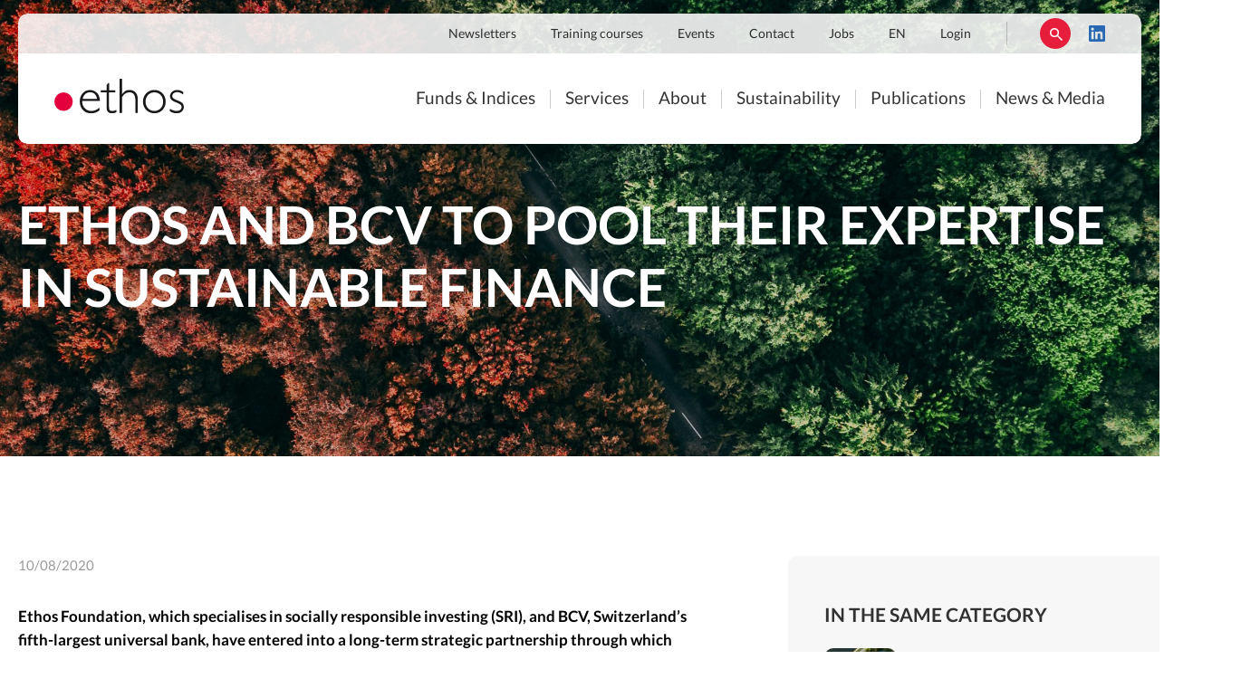

--- FILE ---
content_type: text/html; charset=UTF-8
request_url: https://www.ethosfund.ch/en/ethos-and-bcv-to-pool-their-expertise-in-sustainable-finance-0
body_size: 6941
content:
<!DOCTYPE html>
<html  lang="en" dir="ltr">
  <head>
    <meta charset="utf-8" />
<meta name="Generator" content="Drupal 10 (https://www.drupal.org)" />
<meta name="MobileOptimized" content="width" />
<meta name="HandheldFriendly" content="true" />
<meta name="viewport" content="width=device-width, initial-scale=1, user-scalable=no" />
<meta name="description" content="Ethos Foundation, which specialises in socially responsible investing (SRI), and BCV, Switzerland’s fifth-largest universal bank, have entered into a long-term strategic partnership through which they will offer sustai" />
<script>
      var _paq = window._paq = window._paq || [];
      /* tracker methods like "setCustomDimension" should be called before "trackPageView" */
      _paq.push(['trackPageView']);
      _paq.push(['enableLinkTracking']);
      (function() {
      var u="//matomo.ethosfund.ch/";
      _paq.push(['setTrackerUrl', u+'matomo.php']);
      _paq.push(['setSiteId', '1']);
      var d=document, g=d.createElement('script'), s=d.getElementsByTagName('script')[0];
      g.async=true; g.src=u+'matomo.js'; s.parentNode.insertBefore(g,s);
      })();
    </script>
<meta property="og:description" content="Ethos Foundation, which specialises in socially responsible investing (SRI), and BCV, Switzerland’s fifth-largest universal bank, have entered into a long-term strategic partnership through which they will offer sustai" />
<meta name="twitter:description" content="Ethos Foundation, which specialises in socially responsible investing (SRI), and BCV, Switzerland’s fifth-largest universal bank, have entered into a long-term strategic partnership through which they will offer sustainable investment products. In the first phase, six Ethos funds will be managed by BCV’s Asset Management department." />
<meta property="og:image" content="https://www.ethosfund.ch/sites/default/files/styles/half_screen/public/2023-11/christopher-rusev-EZjZTZi9E2o-unsplash_modified.jpg?itok=MC3ILpEJ" />
<meta name="twitter:image" content="https://www.ethosfund.ch/sites/default/files/styles/half_screen/public/2023-11/christopher-rusev-EZjZTZi9E2o-unsplash_modified.jpg?itok=MC3ILpEJ" />
<meta name="twitter:card" content="summary_large_image" />
<meta name="twitter:title" content="Ethos and BCV to pool their expertise in sustainable finance" />
<style media="all">#block-views-block-image-header-image-header {background-image:  url('/sites/default/files/styles/header_page_interne/public/2023-11/christopher-rusev-EZjZTZi9E2o-unsplash_modified.jpg?itok=E7wTSAle') ;background-repeat: no-repeat ;background-position: center center ;z-index: auto;background-size: cover ;-webkit-background-size: cover ;-moz-background-size: cover ;-o-background-size: cover ;}</style>
<link rel="icon" href="/themes/custom/ethos/favicon.ico" type="image/vnd.microsoft.icon" />
<link rel="alternate" hreflang="fr" href="https://www.ethosfund.ch/fr/ethos-et-bcv-associent-leurs-competences-dans-la-finance-durable-0" />
<link rel="alternate" hreflang="en" href="https://www.ethosfund.ch/en/ethos-and-bcv-to-pool-their-expertise-in-sustainable-finance-0" />
<link rel="alternate" hreflang="de" href="https://www.ethosfund.ch/de/ethos-und-bcv-buendeln-ihr-fachwissen-in-sachen-sustainable-finance-0" />
<link rel="canonical" href="https://www.ethosfund.ch/en/ethos-and-bcv-to-pool-their-expertise-in-sustainable-finance-0" />
<link rel="shortlink" href="https://www.ethosfund.ch/en/node/10430" />

      <title>Ethos and BCV to pool their expertise in sustainable finance | Ethos - Swiss Foundation for Sustainable Development</title>
      <link rel="stylesheet" media="all" href="/sites/default/files/css/css_dugQzJmSWKmzXWHsZVZIxCRXVmM4gefrHZxuu5bVqpA.css?delta=0&amp;language=en&amp;theme=ethos&amp;include=eJxFjEkSgCAMBD8E8iQLZQqjQNAELX7vcvEy1d2HgS4sLiaefLKiPVGJBl88WR-xlYWUuIhZ94ajj43G4BWV5g2H-9FIF0V2kxeYk3A9F-8OmUNLuAHKECn6" />
<link rel="stylesheet" media="all" href="/sites/default/files/css/css_LJvVbP90uogRJwViRYjYm9UG3RRIb6XaYJYuvNO9mIo.css?delta=1&amp;language=en&amp;theme=ethos&amp;include=eJxFjEkSgCAMBD8E8iQLZQqjQNAELX7vcvEy1d2HgS4sLiaefLKiPVGJBl88WR-xlYWUuIhZ94ajj43G4BWV5g2H-9FIF0V2kxeYk3A9F-8OmUNLuAHKECn6" />

      
    </head>
    <body >
            <a href="#main-content" class="visually-hidden focusable">Skip to main content</a>
      
        <div class="dialog-off-canvas-main-canvas" data-off-canvas-main-canvas>
    <div class="layout-container content-type-article page-id-10430">
    <header class="site-header" role="banner">
        <div class="menu-wrapper">
            <div class="menu" role="banner">
                <div class="menu-inner">
                    <div class="menu-top">
                        <div class="menu-top-inner">    <nav role="navigation" aria-labelledby="block-navigationsecondaire-menu" id="block-navigationsecondaire">
            
  <h2 class="visually-hidden" id="block-navigationsecondaire-menu">Navigation secondaire</h2>
  

        
							<ul class="menu-parent">
												<li class="menu-item level-0">
						<a href="/en/newsletters" data-drupal-link-system-path="node/11017">Newsletters</a>
											</li>
									<li class="menu-item level-0">
						<a href="/en/services/training" data-drupal-link-system-path="node/1697">Training courses</a>
											</li>
									<li class="menu-item level-0">
						<a href="/en/events" data-drupal-link-system-path="node/549">Events</a>
											</li>
									<li class="menu-item level-0">
						<a href="/en/contact" data-drupal-link-system-path="node/1687">Contact</a>
											</li>
									<li class="menu-item level-0">
						<a href="/en/jobs" data-drupal-link-system-path="node/990">Jobs</a>
											</li>
									<li class="menu-item level-0 has-child">
						<a href="/en/ethos-and-bcv-to-pool-their-expertise-in-sustainable-finance-0" hreflang="en">EN</a>
																					<ul class="menu-child">
													<li class="menu-item level-1">
						<a href="/fr/ethos-et-bcv-associent-leurs-competences-dans-la-finance-durable-0" class="language-link" hreflang="fr" data-drupal-link-system-path="node/10430">FR</a>
											</li>
									<li class="menu-item level-1">
						<a href="/en/ethos-and-bcv-to-pool-their-expertise-in-sustainable-finance-0" class="language-link is-active" hreflang="en" data-drupal-link-system-path="node/10430" aria-current="page">EN</a>
											</li>
									<li class="menu-item level-1">
						<a href="/de/ethos-und-bcv-buendeln-ihr-fachwissen-in-sachen-sustainable-finance-0" class="language-link" hreflang="de" data-drupal-link-system-path="node/10430">DE</a>
											</li>
							</ul>
			
											</li>
									<li class="menu-item level-0">
						<a href="https://www.ethos-esg.ch/pages/pageLogin.php?lang=fr" class="login">Login</a>
											</li>
									<li class="menu-item level-0">
						<a href="" class="open-search">Rechercher</a>
											</li>
									<li class="menu-item level-0">
						<a href="https://www.linkedin.com/company/ethos-foundation-switzerland-" class="linkedin" target="_blank">LinkedIn</a>
											</li>
							</ul>
			


  </nav>
<div class="search-block-form" data-drupal-selector="search-block-form" id="block-ethos-formulairederecherche" role="search">
  
    
      
<form action="/en/search/node" method="get" id="search-block-form" accept-charset="UTF-8">
	<div class="form-inner"><div class="js-form-item form-item js-form-type-search form-item-keys js-form-item-keys form-no-label">
      <label for="edit-keys" class="visually-hidden">Search</label>
        <input title="Enter the terms you wish to search for." data-drupal-selector="edit-keys" type="search" id="edit-keys" name="keys" value="" size="15" maxlength="128" class="form-search" placeholder="Search" />

        </div>
<input data-drupal-selector="edit-advanced-form" type="hidden" name="advanced-form" value="1" />
<input data-drupal-selector="edit-f-0" type="hidden" name="f[0]" value="language:en" />
    <div data-drupal-selector="edit-actions" class="form-actions js-form-wrapper form-wrapper" id="edit-actions">
        <input data-drupal-selector="edit-submit" type="submit" id="edit-submit" value="Search" class="button js-form-submit form-submit" />

        </div>
</div>
</form>

  </div>

</div>
                    </div>
                    <div class="menu-bottom">
                        <div class="menu-bottom-inner">
                                <div id="block-ethos-branding">
  
    
        <a href="/en" title="Home" rel="home">
      <img src="/themes/custom/ethos/logo.svg" alt="Home" />
    </a>
      
</div>
<nav role="navigation" aria-labelledby="block-ethos-navigationprincipale-menu" id="block-ethos-navigationprincipale">
            
  <h2 class="visually-hidden" id="block-ethos-navigationprincipale-menu">Navigation principale</h2>
  

        
							<ul class="menu-parent">
												<li class="menu-item level-0">
						<a href="/en/ethos-funds" data-drupal-link-system-path="node/1696">Funds &amp; Indices</a>
											</li>
									<li class="menu-item level-0">
						<a href="/en/services" data-drupal-link-system-path="node/1686">Services</a>
											</li>
									<li class="menu-item level-0">
						<a href="/en/about-ethos" data-drupal-link-system-path="node/1682">About</a>
											</li>
									<li class="menu-item level-0">
						<a href="/en/our-sustainability" data-drupal-link-system-path="node/1703">Sustainability</a>
											</li>
									<li class="menu-item level-0">
						<a href="/en/publications" data-drupal-link-system-path="node/357">Publications</a>
											</li>
									<li class="menu-item level-0">
						<a href="/en/news-and-media" data-drupal-link-system-path="node/37">News &amp; Media</a>
											</li>
							</ul>
			


  </nav>


                            <button class="open-menu"></button>
                        </div>
                    </div>
                    <div class="menu-top menu-top-mobile">    <nav role="navigation" aria-labelledby="block-ethos-navigationsecondaire-menu" id="block-ethos-navigationsecondaire">
            
  <h2 class="visually-hidden" id="block-ethos-navigationsecondaire-menu">Navigation secondaire</h2>
  

        
							<ul class="menu-parent">
												<li class="menu-item level-0">
						<a href="/en/newsletters" data-drupal-link-system-path="node/11017">Newsletters</a>
											</li>
									<li class="menu-item level-0">
						<a href="/en/services/training" data-drupal-link-system-path="node/1697">Training courses</a>
											</li>
									<li class="menu-item level-0">
						<a href="/en/events" data-drupal-link-system-path="node/549">Events</a>
											</li>
									<li class="menu-item level-0">
						<a href="/en/contact" data-drupal-link-system-path="node/1687">Contact</a>
											</li>
									<li class="menu-item level-0">
						<a href="/en/jobs" data-drupal-link-system-path="node/990">Jobs</a>
											</li>
									<li class="menu-item level-0 has-child">
						<a href="/en/ethos-and-bcv-to-pool-their-expertise-in-sustainable-finance-0" hreflang="en">EN</a>
																					<ul class="menu-child">
													<li class="menu-item level-1">
						<a href="/fr/ethos-et-bcv-associent-leurs-competences-dans-la-finance-durable-0" class="language-link" hreflang="fr" data-drupal-link-system-path="node/10430">FR</a>
											</li>
									<li class="menu-item level-1">
						<a href="/en/ethos-and-bcv-to-pool-their-expertise-in-sustainable-finance-0" class="language-link is-active" hreflang="en" data-drupal-link-system-path="node/10430" aria-current="page">EN</a>
											</li>
									<li class="menu-item level-1">
						<a href="/de/ethos-und-bcv-buendeln-ihr-fachwissen-in-sachen-sustainable-finance-0" class="language-link" hreflang="de" data-drupal-link-system-path="node/10430">DE</a>
											</li>
							</ul>
			
											</li>
									<li class="menu-item level-0">
						<a href="https://www.ethos-esg.ch/pages/pageLogin.php?lang=fr" class="login">Login</a>
											</li>
									<li class="menu-item level-0">
						<a href="" class="open-search">Rechercher</a>
											</li>
									<li class="menu-item level-0">
						<a href="https://www.linkedin.com/company/ethos-foundation-switzerland-" class="linkedin" target="_blank">LinkedIn</a>
											</li>
							</ul>
			


  </nav>

</div>
                </div>
            </div>
        </div>
        <div class="site-header-inner">    <div class="views-element-container" id="block-views-block-image-header-image-header">
  
    
          
<div class="js-view-dom-id-4f92bc6d8038a5382b1df97c8858b9caad69d88b5891c9148ae0f59d6700e86e">
	
	

	
	
	
	

	    <h1 class="page-title">Ethos and BCV to pool their expertise in sustainable finance</h1>
	
	

	

	
	

		
</div>

    
  </div>

</div>
    </header>
        <main id="main"
          role="main"
          class="has-sidebar">
        <a id="main-content" tabindex="-1"></a>
                <div class="layout-content">
                            <div data-drupal-messages-fallback class="hidden"></div><div id="block-ethos-content">
  
    
      <article  data-history-node-id="10430" class="enethos-and-bcv-to-pool-their-expertise-in-sustainable-finance-0">
    
        
    <div >
        <div class="date">10/08/2020</div>
                

						<div  class="chapeau">
			
			<p>Ethos Foundation, which specialises in socially responsible investing (SRI), and BCV, Switzerland’s fifth-largest universal bank, have entered into a long-term strategic partnership through which they will offer sustainable investment products. In the first phase, six Ethos funds will be managed by BCV’s Asset Management department.</p>


    			</div>
			

						<div  class="article">
			
			<p>In this partnership, Ethos will analyse the companies in the funds based on environmental, social, and governance (ESG) criteria, applying a methodology and skills developed over more than 20 years. In addition, Ethos will exercise voting rights at shareholders’ meetings in accordance with its own guidelines and engage in dialogue with companies in its funds in order to encourage them to improve their ESG practices.</p>
<p>BCV’s Asset Management teams will contribute their expertise in financial analysis and portfolio management to the partnership. The Bank will also actively promote Ethos funds by listing them in its product offering and including them in the asset management mandates and portfolios which it manages for its clients. At the same time, some BCV products – mainly bond funds – will incorporate Ethos’ ESG analyses and criteria.</p>
<p>Ethos CEO Vincent Kaufmann said, “With BCV, we can count on a partner with deep roots in Switzerland, one that’s close to its clients and, above all, one that recognises the importance of ESG investing. We have also found a partner that shares our desire to offer Ethos funds to as many institutional and retail investors as possible.”</p>
<p>“Ethos plays a leading role in SRI in Switzerland,” said Stefan Bichsel, the head of BCV’s Asset Management and Trading Division and member of the Executive Board. “For BCV, this partnership is another step towards incorporating ESG criteria into all our products and will strengthen our SRI strategy going forward.” BCV CEO Pascal Kiener added, “This partnership makes perfect sense for BCV, given both our mission and the corporate social responsibility strategy that we have been putting in place through the years.”</p>
<p>Ethos and BCV will work together closely in order to strengthen this partnership over the coming years and create a new center of competence in sustainable finance in Switzerland. In the first phase, six Ethos funds – three equity funds, two bond funds, and one asset allocation fund – will be directly managed by BCV Asset Management and run by Gérifonds, the BCV Group subsidiary in charge of fund administration. These changes must still be approved by the relevant authorities, and the exact timeline will be finalised accordingly.</p>


    			</div>
			
			<div class="category type-wrapper">
											<div  class="category type">
				
				News
								</div>
									</div>
	
			<div class="category theme-wrapper">
											<div  class="category theme">
				
				Responsible investment
								</div>
												<div  class="category theme">
				
				Events
								</div>
									</div>
	
          <div class="share-buttons">
    <a href="https://www.facebook.com/sharer/sharer.php?u=https%3A%2F%2Fwww.ethosfund.ch%2Fen%2Fethos-and-bcv-to-pool-their-expertise-in-sustainable-finance-0" class="share-button">
      <?xml version="1.0" encoding="UTF-8"?>
<svg xmlns="http://www.w3.org/2000/svg" width="40" height="40" viewBox="0 0 40 40">
  <path fill="#1877F2" fill-rule="evenodd" d="M40 20C40 8.954 31.046 0 20 0S0 8.954 0 20c0 9.983 7.314 18.257 16.875 19.757V25.781h-5.078V20h5.078v-4.406c0-5.013 2.986-7.781 7.554-7.781 2.188 0 4.477.39 4.477.39v4.922h-2.522c-2.484 0-3.259 1.542-3.259 3.123V20h5.547l-.887 5.781h-4.66v13.976C32.686 38.257 40 29.983 40 20"/>
</svg>
    </a>
    <a href="http://twitter.com/share?text=Ethos+and+BCV+to+pool+their+expertise+in+sustainable+finance&url=https%3A%2F%2Fwww.ethosfund.ch%2Fen%2Fethos-and-bcv-to-pool-their-expertise-in-sustainable-finance-0" class="share-button">
      <?xml version="1.0" encoding="UTF-8"?>
<svg xmlns="http://www.w3.org/2000/svg" width="40" height="40" viewBox="0 0 40 40">
  <path fill="#1DA1F2" d="M20 0c11.046 0 20 8.954 20 20s-8.954 20-20 20S0 31.046 0 20 8.954 0 20 0zm5.23 11.45c-2.66 0-4.82 2.16-4.82 4.82 0 .38.04.75.13 1.1a13.68 13.68 0 0 1-9.94-5.04c-.41.71-.65 1.54-.65 2.42a4.8 4.8 0 0 0 2.15 4.01c-.79-.02-1.53-.24-2.18-.6v.06c0 2.34 1.66 4.28 3.87 4.73a4.807 4.807 0 0 1-2.18.08 4.815 4.815 0 0 0 4.5 3.35 9.693 9.693 0 0 1-7.14 1.99c2.11 1.38 4.65 2.18 7.37 2.18 8.87 0 13.72-7.35 13.72-13.72 0-.21 0-.42-.01-.62.94-.68 1.76-1.53 2.41-2.5-.86.38-1.79.64-2.77.76 1-.6 1.76-1.54 2.12-2.67-.93.55-1.96.95-3.06 1.17a4.799 4.799 0 0 0-3.52-1.52z"/>
</svg>
    </a>
    <a href="https://www.linkedin.com/shareArticle?mini=true&url=https%3A%2F%2Fwww.ethosfund.ch%2Fen%2Fethos-and-bcv-to-pool-their-expertise-in-sustainable-finance-0&title=Ethos+and+BCV+to+pool+their+expertise+in+sustainable+finance&summary=&source=" class="share-button">
      <img src="/themes/custom/ethos/build/images/icon-linkedin.png" alt="">
    </a>
  </div>


    </div>
    </article>

  </div>


                    </div>
                                    <aside class="layout-sidebar-first"
                   role="complementary">
                <div class="layout-sidebar-first-inner">
                    <button class="open-sidebar-wrapper">
                        <span class="open-sidebar">Links & Documents</span>
                    </button>
                        <div class="views-element-container" id="block-views-block-sidebar-block-1">
  
    
          
<div class="js-view-dom-id-18af8305b05e0c9f6b07efdd4fc122dc51cdddd471ad9590ee7bd01e339a1d01">
	
	

	
	
	
	

	      	<div class="views-row">
      </div>
  
	
	

	

	
	

		
</div>

    
  </div>
<div class="views-element-container" id="block-views-block-meme-categorie-block-1">
  
    
          
<div class="js-view-dom-id-c25cfbad13fdeec31bd974240aecb50eeec258ace21ef29e5e53ded5fb37ac81">
	
	

			<header>
			<h3>In the same category</h3>

			
		</header>
	
	
	
	

	      	<div class="views-row">
  <div class="views-field views-field-field-image"><div class="field-content"><a href="/en/large-banks-ethos-supports-higher-capital-requirements">  <a href="/fr/grandes-banques-ethos-soutient-le-renforcement-des-fonds-propres" hreflang="fr"><img loading="lazy" src="/sites/default/files/styles/thumbnail/public/2025-12/Park_1810866994.jpg?itok=bRH6shss" width="100" height="100" alt="" />

</a>
</a></div></div><div class="views-field views-field-title"><span class="field-content"><a href="/en/large-banks-ethos-supports-higher-capital-requirements">Large banks: Ethos supports higher capital requirements</a></span></div>    </div>
        	<div class="views-row">
  <div class="views-field views-field-field-image"><div class="field-content"><a href="/en/ethos-extends-its-proxy-voting-service-to-real-estate-foundations">  <a href="/fr/ethos-etend-son-service-de-vote-aux-fondations-immobilieres" hreflang="fr"><img loading="lazy" src="/sites/default/files/styles/thumbnail/public/2025-12/blue_circle%20building_1153547719.jpg?itok=awFNyRfN" width="100" height="100" alt="" />

</a>
</a></div></div><div class="views-field views-field-title"><span class="field-content"><a href="/en/ethos-extends-its-proxy-voting-service-to-real-estate-foundations">Ethos extends its proxy voting service to real estate foundations</a></span></div>    </div>
        	<div class="views-row">
  <div class="views-field views-field-field-image"><div class="field-content"><a href="/en/fng-label-five-ethos-funds-awarded-the-maximum-three-stars">  <a href="/fr/label-de-durabilite-fng-cinq-fonds-ethos-obtiennent-le-maximum-de-trois-etoiles" hreflang="fr"><img loading="lazy" src="/sites/default/files/styles/thumbnail/public/2025-12/red_inside%20balloon_2615196589.jpg?itok=ym__wtMH" width="100" height="100" alt="" />

</a>
</a></div></div><div class="views-field views-field-title"><span class="field-content"><a href="/en/fng-label-five-ethos-funds-awarded-the-maximum-three-stars">FNG Label: five Ethos funds awarded the maximum three stars</a></span></div>    </div>
  
	
	

	

	
	

		
</div>

    
  </div>


                </div>
            </aside>
                    </main>
    <footer role="contentinfo" id="footer">
        <div class="footer-inner">
            <div class="footer-top">
                <div class="third first">    <div id="block-sitebranding-2">
  
    
        <a href="/en" title="Home" rel="home">
      <img src="/themes/custom/ethos/logo.svg" alt="Home" />
    </a>
      
</div>

</div>
                <div class="third second">    <div id="block-textedecontact">
  
    
      

						<div >
			
			<p><strong>Ethos</strong></p>
<p>Place de Pont-Rouge 1<br>
P.O. Box&nbsp;1051<br>
CH-1211 Geneva 26</p>
<p><strong>Zurich Office</strong></p>
<p>Glockengasse 18<br>
CH-8001 Zürich</p>


    			</div>
			

  </div>
<div id="block-inscriptionnewsletter">
  
      <h2>News &amp; Newsletter</h2>
    
      

						<div >
			
			<p><span style="font-size:14px;font-weight:400;line-height:26px;">Subscribe to Ethos news and to our newsletter ‘Turning Point’ to receive and stay informed about our latest news by email.</span></p>
<p><a href="/en/node/11014">Subscribe to Ethos' news</a></p>


    			</div>
			

  </div>

</div>
                <div class="third last">    <div id="block-certifications">
  
    
      

						<div >
			
			<div class="certifications">
<p><span class="corpo">Ethos Foundation</span> <img src="/sites/default/files/2023-06/Rectangle%2029.png" width="90" data-entity-type="file" data-entity-uuid="f9613770-c3c4-4fce-8e56-2743a62152e2" alt height="93" loading="lazy"></p>
<p><span class="corpo">Ethos Services</span> <img src="/sites/default/files/B-Corp-Ethos-Services-Tagline-Lockup-Standards-Black-RGB-web.png"></p>
</div>


    			</div>
			

  </div>

</div>
            </div>
            <div class="footer-bottom">
                <div class="footer-bottom-left"></div>
                <div class="footer-bottom-right">    <nav role="navigation" aria-labelledby="block-pieddepagedroite-menu" id="block-pieddepagedroite">
            
  <h2 class="visually-hidden" id="block-pieddepagedroite-menu">Pied de page droite</h2>
  

        
							<ul class="menu-parent">
												<li class="menu-item level-0">
						<a href="/en/privacy-policy" data-drupal-link-system-path="node/1718">Privacy policy</a>
											</li>
									<li class="menu-item level-0">
						<a href="/en/terms-of-use" data-drupal-link-system-path="node/30">Terms of use</a>
											</li>
							</ul>
			


  </nav>
<div id="block-copyright">
  
    
      

						<div >
			
			<p><span style="white-space:pre-wrap;">©2024 Ethos</span></p>


    			</div>
			

  </div>

</div>
            </div>
        </div>
    </footer>
</div>

  </div>

      
      <script type="application/json" data-drupal-selector="drupal-settings-json">{"path":{"baseUrl":"\/","pathPrefix":"en\/","currentPath":"node\/10430","currentPathIsAdmin":false,"isFront":false,"currentLanguage":"en"},"pluralDelimiter":"\u0003","suppressDeprecationErrors":true,"jquery":{"ui":{"datepicker":{"isRTL":null,"firstDay":null,"langCode":"drupal-locale"}}},"ajaxTrustedUrl":{"\/en\/search\/node":true},"language":"en","language_mssql":"e","ajax_url":"https:\/\/www.ethosfund.ch\/themes\/custom\/ethos\/scripts\/scripts.php","is_home":false,"user":{"uid":0,"permissionsHash":"4b7aba1157da40c48c16af2a0087448a1e0583455745a73a530b3375add3da5f"}}</script>
<script src="/core/assets/vendor/jquery/jquery.min.js?v=3.7.1"></script>
<script src="/core/misc/drupalSettingsLoader.js?v=10.5.8"></script>
<script src="/core/misc/drupal.js?v=10.5.8"></script>
<script src="/core/misc/drupal.init.js?v=10.5.8"></script>
<script src="/modules/contrib/jquery_ui/assets/vendor/jquery.ui/ui/version-min.js?v=1.13.2"></script>
<script src="/modules/contrib/jquery_ui/assets/vendor/jquery.ui/ui/keycode-min.js?v=1.13.2"></script>
<script src="/modules/contrib/jquery_ui/assets/vendor/jquery.ui/ui/widgets/datepicker-min.js?v=1.13.2"></script>
<script src="/themes/custom/ethos/build/js/main.js?v=1.4"></script>
<script src="/themes/custom/ethos/js/jquery.autopager-1.0.0.js?v=1"></script>
<script src="/themes/custom/ethos/js/i18n/en.js?t8lfmg"></script>
<script src="/modules/contrib/jquery_ui/js/locale.js?t8lfmg"></script>
<script src="/themes/custom/ethos/js/voting-positions.js?v=1"></script>
<script src="/themes/custom/ethos/js/select2.min.js?v=1.4"></script>
<script src="/themes/custom/ethos/js/jquery.placeholder.min.js?v=1.4"></script>
<script src="/themes/custom/ethos/js/modernizr-custom.js?v=1.4"></script>
<script src="/modules/custom/fund_navigation/js/fund_navigation.js?v=1"></script>

    </body>
  </html>


--- FILE ---
content_type: image/svg+xml
request_url: https://www.ethosfund.ch/themes/custom/ethos/build/images/icon-chevron.svg
body_size: 206
content:
<?xml version="1.0" encoding="UTF-8"?>
<svg id="uuid-90fcce7a-deaa-42af-bb9b-e843184ddb4f" data-name="Layer 2" xmlns="http://www.w3.org/2000/svg" viewBox="0 0 11.07 19.31">
  <g id="uuid-206032db-7923-4e7d-972e-2f402539b808" data-name="Layer 1">
    <path d="m1.42,0l9.65,9.65L1.42,19.31,0,17.89l8.23-8.23L0,1.42,1.42,0Z" fill="#fff"/>
  </g>
</svg>

--- FILE ---
content_type: application/javascript
request_url: https://www.ethosfund.ch/themes/custom/ethos/build/js/main.js?v=1.4
body_size: 37516
content:
(()=>{"use strict";(()=>{function e(e,t){const n=t.imageBlocs.indexOf(e),o=t=>function(e,t){const n=((o=e).getBoundingClientRect().top-window.innerHeight/2+o.offsetHeight/2)/(window.innerHeight/2+o.offsetHeight/2);var o;e.style.transform=`translateY(${(t%2==0?"-":"")+100*n}px)`}(e,n);document.addEventListener("scroll",o),t.eventListeners[n]=o}function t(e,t){const n=t.imageBlocs.indexOf(e);t.eventListeners[n]&&(document.removeEventListener("scroll",t.eventListeners[n]),delete t.eventListeners[n])}function n(e,t){const n=t.sections.indexOf(e),o=o=>function(e,t,n){const o=e.getBoundingClientRect().top/window.innerHeight;e.querySelectorAll(".paragraph-deco .before, .paragraph-deco .after").forEach(i=>{i.style.borderRadius=e.style.borderRadius=n.baseBorderRadius[t]*(1.5-o)+"px"})}(e,n,t);document.addEventListener("scroll",o),t.eventListeners[n]=o}function o(e,t){const n=t.sections.indexOf(e);t.eventListeners[n]&&(document.removeEventListener("scroll",t.eventListeners[n]),delete t.eventListeners[n])}function i(e,t){let n=!1,o=!(e.offsetWidth||e.offsetHeight||e.getClientRects().length);function i(i=300){return n||e.addEventListener("transitionend",s),n=!0,o=!1,e.style.height="0px",e.style.display=(null==t?void 0:t.display)||"block",e.style.overflow="hidden",e.style.transition=`height ${i}ms ease-in-out`,e.style.height=`${e.scrollHeight}px`,e}function r(t=300){return n||e.addEventListener("transitionend",s),n=!0,o=!0,e.style.height=`${e.scrollHeight}px`,e.style.transition=`height ${t}ms ease-in-out`,e.clientHeight,e.style.overflow="hidden",e.style.height="0px",e}function s(i){var r,a;i.target===e&&(n=!1,e.style.height="",e.style.transition="",e.style.overflow="",o?(null===(r=null==t?void 0:t.onClosed)||void 0===r||r.call(t),e.style.display="none"):null===(a=null==t?void 0:t.onOpened)||void 0===a||a.call(t),e.removeEventListener("transitionend",s))}return{toggle:function(e=300){return o?i(e):r(e)},slideDown:i,slideUp:r}}function r(e){return"number"==typeof e}function s(e){return"string"==typeof e}function a(e){return"boolean"==typeof e}function l(e){return"[object Object]"===Object.prototype.toString.call(e)}function c(e){return Math.abs(e)}function d(e){return Math.sign(e)}function u(e,t){return c(e-t)}function p(e){return v(e).map(Number)}function f(e){return e[h(e)]}function h(e){return Math.max(0,e.length-1)}function g(e,t){return t===h(e)}function m(e,t=0){return Array.from(Array(e),(e,n)=>t+n)}function v(e){return Object.keys(e)}function y(e,t){return[e,t].reduce((e,t)=>(v(t).forEach(n=>{const o=e[n],i=t[n],r=l(o)&&l(i);e[n]=r?y(o,i):i}),e),{})}function b(e,t){return void 0!==t.MouseEvent&&e instanceof t.MouseEvent}function w(){let e=[];const t={add:function(n,o,i,r={passive:!0}){let s;if("addEventListener"in n)n.addEventListener(o,i,r),s=()=>n.removeEventListener(o,i,r);else{const e=n;e.addListener(i),s=()=>e.removeListener(i)}return e.push(s),t},clear:function(){e=e.filter(e=>e())}};return t}function S(e=0,t=0){const n=c(e-t);function o(t){return t<e}function i(e){return e>t}function r(e){return o(e)||i(e)}const s={length:n,max:t,min:e,constrain:function(n){return r(n)?o(n)?e:t:n},reachedAny:r,reachedMax:i,reachedMin:o,removeOffset:function(e){return n?e-n*Math.ceil((e-t)/n):e}};return s}function L(e,t,n){const{constrain:o}=S(0,e),i=e+1;let r=s(t);function s(e){return n?c((i+e)%i):o(e)}function a(){return r}function l(){return L(e,a(),n)}const d={get:a,set:function(e){return r=s(e),d},add:function(e){return l().set(a()+e)},clone:l};return d}function x(e,t,n,o,i,r,s,l,p,f,h,g,m,v,y,L,x,O,E){const{cross:A,direction:k}=e,C=["INPUT","SELECT","TEXTAREA"],I={passive:!1},_=w(),q=w(),F=S(50,225).constrain(v.measure(20)),T={mouse:300,touch:400},D={mouse:500,touch:600},M=y?43:25;let P=!1,N=0,j=0,B=!1,H=!1,R=!1,$=!1;function V(e){if(!b(e,o)&&e.touches.length>=2)return z(e);const t=r.readPoint(e),n=r.readPoint(e,A),s=u(t,N),a=u(n,j);if(!H&&!$){if(!e.cancelable)return z(e);if(H=s>a,!H)return z(e)}const c=r.pointerMove(e);s>L&&(R=!0),f.useFriction(.3).useDuration(.75),l.start(),i.add(k(c)),e.preventDefault()}function z(e){const t=h.byDistance(0,!1).index!==g.get(),n=r.pointerUp(e)*(y?D:T)[$?"mouse":"touch"],o=function(e,t){const n=g.add(-1*d(e)),o=h.byDistance(e,!y).distance;return y||c(e)<F?o:x&&t?.5*o:h.byIndex(n.get(),0).distance}(k(n),t),i=function(e,t){if(0===e||0===t)return 0;if(c(e)<=c(t))return 0;const n=u(c(e),c(t));return c(n/e)}(n,o),s=M-10*i,a=O+i/50;H=!1,B=!1,q.clear(),f.useDuration(s).useFriction(a),p.distance(o,!y),$=!1,m.emit("pointerUp")}function W(e){R&&(e.stopPropagation(),e.preventDefault(),R=!1)}return{init:function(e){if(!E)return;function l(l){(a(E)||E(e,l))&&function(e){const a=b(e,o);$=a,R=y&&a&&!e.buttons&&P,P=u(i.get(),s.get())>=2,a&&0!==e.button||function(e){const t=e.nodeName||"";return C.includes(t)}(e.target)||(B=!0,r.pointerDown(e),f.useFriction(0).useDuration(0),i.set(s),function(){const e=$?n:t;q.add(e,"touchmove",V,I).add(e,"touchend",z).add(e,"mousemove",V,I).add(e,"mouseup",z)}(),N=r.readPoint(e),j=r.readPoint(e,A),m.emit("pointerDown"))}(l)}const c=t;_.add(c,"dragstart",e=>e.preventDefault(),I).add(c,"touchmove",()=>{},I).add(c,"touchend",()=>{}).add(c,"touchstart",l).add(c,"mousedown",l).add(c,"touchcancel",z).add(c,"contextmenu",z).add(c,"click",W,!0)},destroy:function(){_.clear(),q.clear()},pointerDown:function(){return B}}}function O(e,t){let n,o;function i(e){return e.timeStamp}function r(n,o){const i="client"+("x"===(o||e.scroll)?"X":"Y");return(b(n,t)?n:n.touches[0])[i]}return{pointerDown:function(e){return n=e,o=e,r(e)},pointerMove:function(e){const t=r(e)-r(o),s=i(e)-i(n)>170;return o=e,s&&(n=e),t},pointerUp:function(e){if(!n||!o)return 0;const t=r(o)-r(n),s=i(e)-i(n),a=i(e)-i(o)>170,l=t/s;return s&&!a&&c(l)>.1?l:0},readPoint:r}}function E(e,t,n,o,i,r,s){const l=[e].concat(o);let d,u,p=[],f=!1;function h(e){return i.measureSize(s.measure(e))}return{init:function(i){r&&(u=h(e),p=o.map(h),d=new ResizeObserver(n=>{(a(r)||r(i,n))&&function(n){for(const r of n){if(f)return;const n=r.target===e,s=o.indexOf(r.target),a=n?u:p[s];if(c(h(n?e:o[s])-a)>=.5){i.reInit(),t.emit("resize");break}}}(n)}),n.requestAnimationFrame(()=>{l.forEach(e=>d.observe(e))}))},destroy:function(){f=!0,d&&d.disconnect()}}}function A(e,t,n,o,i){const r=i.measure(10),s=i.measure(50),a=S(.1,.99);let l=!1;function d(){return!l&&!!e.reachedAny(n.get())&&!!e.reachedAny(t.get())}return{shouldConstrain:d,constrain:function(i){if(!d())return;const l=e.reachedMin(t.get())?"min":"max",u=c(e[l]-t.get()),p=n.get()-t.get(),f=a.constrain(u/s);n.subtract(p*f),!i&&c(p)<r&&(n.set(e.constrain(n.get())),o.useDuration(25).useBaseFriction())},toggleActive:function(e){l=!e}}}function k(e,t,n,o){const i=t.min+.1,r=t.max+.1,{reachedMin:s,reachedMax:a}=S(i,r);return{loop:function(t){if(!function(e){return 1===e?a(n.get()):-1===e&&s(n.get())}(t))return;const i=e*(-1*t);o.forEach(e=>e.add(i))}}}function C(e){let t=e;function n(e){return r(e)?e:e.get()}const o={get:function(){return t},set:function(e){t=n(e)},add:function(e){t+=n(e)},subtract:function(e){t-=n(e)}};return o}function I(e,t){const n="x"===e.scroll?function(e){return`translate3d(${e}px,0px,0px)`}:function(e){return`translate3d(0px,${e}px,0px)`},o=t.style;let i=null,r=!1;return{clear:function(){r||(o.transform="",t.getAttribute("style")||t.removeAttribute("style"))},to:function(t){if(r)return;const s=(a=e.direction(t),Math.round(100*a)/100);var a;s!==i&&(o.transform=n(s),i=s)},toggleActive:function(e){r=!e}}}function _(e,t,n,o,i,r,s,a,l){const c=p(i),d=p(i).reverse(),u=function(){const e=s[0];return g(h(d,e),n,!1)}().concat(function(){const e=t-s[0]-1;return g(h(c,e),-n,!0)}());function f(e,t){return e.reduce((e,t)=>e-i[t],t)}function h(e,t){return e.reduce((e,n)=>f(e,t)>0?e.concat([n]):e,[])}function g(i,s,c){const d=function(e){return r.map((n,i)=>({start:n-o[i]+.5+e,end:n+t-.5+e}))}(s);return i.map(t=>{const o=c?0:-n,i=c?n:0,r=c?"end":"start",s=d[t][r];return{index:t,loopPoint:s,slideLocation:C(-1),translate:I(e,l[t]),target:()=>a.get()>s?o:i}})}const m={canLoop:function(){return u.every(({index:e})=>{const n=c.filter(t=>t!==e);return f(n,t)<=.1})},clear:function(){u.forEach(e=>e.translate.clear())},loop:function(){u.forEach(e=>{const{target:t,translate:n,slideLocation:o}=e,i=t();i!==o.get()&&(n.to(i),o.set(i))})},loopPoints:u};return m}function q(e,t,n){let o,i=!1;return{init:function(r){n&&(o=new MutationObserver(e=>{i||(a(n)||n(r,e))&&function(e){for(const n of e)if("childList"===n.type){r.reInit(),t.emit("slidesChanged");break}}(e)}),o.observe(e,{childList:!0}))},destroy:function(){o&&o.disconnect(),i=!0}}}function F(e,t,n,o,i,l,y){const{align:b,axis:F,direction:T,startIndex:D,loop:M,duration:P,dragFree:N,dragThreshold:j,inViewThreshold:B,slidesToScroll:H,skipSnaps:R,containScroll:$,watchResize:V,watchSlides:z,watchDrag:W,watchFocus:G}=l,U={measure:function(e){const{offsetTop:t,offsetLeft:n,offsetWidth:o,offsetHeight:i}=e;return{top:t,right:n+o,bottom:t+i,left:n,width:o,height:i}}},K=U.measure(t),Y=n.map(U.measure),Q=function(e,t){const n="rtl"===t,o="y"===e,i=!o&&n?-1:1,r={scroll:o?"y":"x",cross:o?"x":"y",startEdge:o?"top":n?"right":"left",endEdge:o?"bottom":n?"left":"right",measureSize:function(e){const{height:t,width:n}=e;return o?t:n},direction:function(e){return e*i}};return r}(F,T),X=Q.measureSize(K),J=function(e){const t={measure:function(t){return e*(t/100)}};return t}(X),Z=function(e,t){const n={start:function(){return 0},center:function(e){return o(e)/2},end:o};function o(e){return t-e}const i={measure:function(o,i){return s(e)?n[e](o):e(t,o,i)}};return i}(b,X),ee=!M&&!!$,te=M||!!$,{slideSizes:ne,slideSizesWithGaps:oe,startGap:ie,endGap:re}=function(e,t,n,o,i,r){const{measureSize:s,startEdge:a,endEdge:l}=e,d=n[0]&&i,u=function(){if(!d)return 0;const e=n[0];return c(t[a]-e[a])}(),p=function(){if(!d)return 0;const e=r.getComputedStyle(f(o));return parseFloat(e.getPropertyValue(`margin-${l}`))}(),h=n.map(s),m=n.map((e,t,n)=>{const o=!t,i=g(n,t);return o?h[t]+u:i?h[t]+p:n[t+1][a]-e[a]}).map(c);return{slideSizes:h,slideSizesWithGaps:m,startGap:u,endGap:p}}(Q,K,Y,n,te,i),se=function(e,t,n,o,i,s,a,l,d){const{startEdge:u,endEdge:g,direction:m}=e,v=r(n),y={groupSlides:function(e){return v?function(e,t){return p(e).filter(e=>e%t===0).map(n=>e.slice(n,n+t))}(e,n):function(e){return e.length?p(e).reduce((n,r,p)=>{const v=f(n)||0,y=0===v,b=r===h(e),w=i[u]-s[v][u],S=i[u]-s[r][g],L=!o&&y?m(a):0,x=c(S-(!o&&b?m(l):0)-(w+L));return p&&x>t+d&&n.push(r),b&&n.push(e.length),n},[]).map((t,n,o)=>{const i=Math.max(o[n-1]||0);return e.slice(i,t)}):[]}(e)}};return y}(Q,X,H,M,K,Y,ie,re,2),{snaps:ae,snapsAligned:le}=function(e,t,n,o,i){const{startEdge:r,endEdge:s}=e,{groupSlides:a}=i,l=a(o).map(e=>f(e)[s]-e[0][r]).map(c).map(t.measure),d=o.map(e=>n[r]-e[r]).map(e=>-c(e)),u=a(d).map(e=>e[0]).map((e,t)=>e+l[t]);return{snaps:d,snapsAligned:u}}(Q,Z,K,Y,se),ce=-f(ae)+f(oe),{snapsContained:de,scrollContainLimit:ue}=function(e,t,n,o){const i=S(-t+e,0),r=n.map((e,t)=>{const{min:o,max:r}=i,s=i.constrain(e),l=!t,c=g(n,t);return l?r:c||a(o,s)?o:a(r,s)?r:s}).map(e=>parseFloat(e.toFixed(3))),s=function(){const e=r[0],t=f(r);return S(r.lastIndexOf(e),r.indexOf(t)+1)}();function a(e,t){return u(e,t)<=1}return{snapsContained:function(){if(t<=e+2)return[i.max];if("keepSnaps"===o)return r;const{min:n,max:a}=s;return r.slice(n,a)}(),scrollContainLimit:s}}(X,ce,le,$),pe=ee?de:le,{limit:fe}=function(e,t,n){const o=t[0];return{limit:S(n?o-e:f(t),o)}}(ce,pe,M),he=L(h(pe),D,M),ge=he.clone(),me=p(n),ve=function(e,t,n,o){const i=w(),r=1e3/60;let s=null,a=0,l=0;function c(e){if(!l)return;s||(s=e,n(),n());const i=e-s;for(s=e,a+=i;a>=r;)n(),a-=r;o(a/r),l&&(l=t.requestAnimationFrame(c))}function d(){t.cancelAnimationFrame(l),s=null,a=0,l=0}return{init:function(){i.add(e,"visibilitychange",()=>{e.hidden&&(s=null,a=0)})},destroy:function(){d(),i.clear()},start:function(){l||(l=t.requestAnimationFrame(c))},stop:d,update:n,render:o}}(o,i,()=>(({dragHandler:e,scrollBody:t,scrollBounds:n,options:{loop:o}})=>{o||n.constrain(e.pointerDown()),t.seek()})(qe),e=>(({scrollBody:e,translate:t,location:n,offsetLocation:o,previousLocation:i,scrollLooper:r,slideLooper:s,dragHandler:a,animation:l,eventHandler:c,scrollBounds:d,options:{loop:u}},p)=>{const f=e.settled(),h=!d.shouldConstrain(),g=u?f:f&&h,m=g&&!a.pointerDown();m&&l.stop();const v=n.get()*p+i.get()*(1-p);o.set(v),u&&(r.loop(e.direction()),s.loop()),t.to(o.get()),m&&c.emit("settle"),g||c.emit("scroll")})(qe,e)),ye=pe[he.get()],be=C(ye),we=C(ye),Se=C(ye),Le=C(ye),xe=function(e,t,n,o,i){let r=0,s=0,a=i,l=.68,u=e.get(),p=0;function f(e){return a=e,g}function h(e){return l=e,g}const g={direction:function(){return s},duration:function(){return a},velocity:function(){return r},seek:function(){const t=o.get()-e.get();let i=0;return a?(n.set(e),r+=t/a,r*=l,u+=r,e.add(r),i=u-p):(r=0,n.set(o),e.set(o),i=t),s=d(i),p=u,g},settled:function(){return c(o.get()-t.get())<.001},useBaseFriction:function(){return h(.68)},useBaseDuration:function(){return f(i)},useFriction:h,useDuration:f};return g}(be,Se,we,Le,P),Oe=function(e,t,n,o,i){const{reachedAny:r,removeOffset:s,constrain:a}=o;function l(e){return e.concat().sort((e,t)=>c(e)-c(t))[0]}function u(t,o){const i=[t,t+n,t-n];if(!e)return t;if(!o)return l(i);const r=i.filter(e=>d(e)===o);return r.length?l(r):f(i)-n}return{byDistance:function(n,o){const l=i.get()+n,{index:d,distance:p}=function(n){const o=e?s(n):a(n),i=t.map((e,t)=>({diff:u(e-o,0),index:t})).sort((e,t)=>c(e.diff)-c(t.diff)),{index:r}=i[0];return{index:r,distance:o}}(l),f=!e&&r(l);return!o||f?{index:d,distance:n}:{index:d,distance:n+u(t[d]-p,0)}},byIndex:function(e,n){return{index:e,distance:u(t[e]-i.get(),n)}},shortcut:u}}(M,pe,ce,fe,Le),Ee=function(e,t,n,o,i,r,s){function a(i){const a=i.distance,l=i.index!==t.get();r.add(a),a&&(o.duration()?e.start():(e.update(),e.render(1),e.update())),l&&(n.set(t.get()),t.set(i.index),s.emit("select"))}const l={distance:function(e,t){a(i.byDistance(e,t))},index:function(e,n){const o=t.clone().set(e);a(i.byIndex(o.get(),n))}};return l}(ve,he,ge,xe,Oe,Le,y),Ae=function(e){const{max:t,length:n}=e,o={get:function(e){return n?(e-t)/-n:0}};return o}(fe),ke=w(),Ce=function(e,t,n,o){const i={};let r,s=null,a=null,l=!1;const c={init:function(){r=new IntersectionObserver(e=>{l||(e.forEach(e=>{const n=t.indexOf(e.target);i[n]=e}),s=null,a=null,n.emit("slidesInView"))},{root:e.parentElement,threshold:o}),t.forEach(e=>r.observe(e))},destroy:function(){r&&r.disconnect(),l=!0},get:function(e=!0){if(e&&s)return s;if(!e&&a)return a;const t=function(e){return v(i).reduce((t,n)=>{const o=parseInt(n),{isIntersecting:r}=i[o];return(e&&r||!e&&!r)&&t.push(o),t},[])}(e);return e&&(s=t),e||(a=t),t}};return c}(t,n,y,B),{slideRegistry:Ie}=function(e,t,n,o,i,r){const{groupSlides:s}=i,{min:a,max:l}=o;return{slideRegistry:function(){const o=s(r),i=!e||"keepSnaps"===t;return 1===n.length?[r]:i?o:o.slice(a,l).map((e,t,n)=>{const o=!t,i=g(n,t);return o?m(f(n[0])+1):i?m(h(r)-f(n)[0]+1,f(n)[0]):e})}()}}(ee,$,pe,ue,se,me),_e=function(e,t,n,o,i,s,l,c){const d={passive:!0,capture:!0};let u=0;function p(e){"Tab"===e.code&&(u=(new Date).getTime())}const f={init:function(f){c&&(s.add(document,"keydown",p,!1),t.forEach((t,p)=>{s.add(t,"focus",t=>{(a(c)||c(f,t))&&function(t){if((new Date).getTime()-u>10)return;l.emit("slideFocusStart"),e.scrollLeft=0;const s=n.findIndex(e=>e.includes(t));r(s)&&(i.useDuration(0),o.index(s,0),l.emit("slideFocus"))}(p)},d)}))}};return f}(e,n,Ie,Ee,xe,ke,y,G),qe={ownerDocument:o,ownerWindow:i,eventHandler:y,containerRect:K,slideRects:Y,animation:ve,axis:Q,dragHandler:x(Q,e,o,i,Le,O(Q,i),be,ve,Ee,xe,Oe,he,y,J,N,j,R,.68,W),eventStore:ke,percentOfView:J,index:he,indexPrevious:ge,limit:fe,location:be,offsetLocation:Se,previousLocation:we,options:l,resizeHandler:E(t,y,i,n,Q,V,U),scrollBody:xe,scrollBounds:A(fe,Se,Le,xe,J),scrollLooper:k(ce,fe,Se,[be,Se,we,Le]),scrollProgress:Ae,scrollSnapList:pe.map(Ae.get),scrollSnaps:pe,scrollTarget:Oe,scrollTo:Ee,slideLooper:_(Q,X,ce,ne,oe,ae,pe,Se,n),slideFocus:_e,slidesHandler:q(t,y,z),slidesInView:Ce,slideIndexes:me,slideRegistry:Ie,slidesToScroll:se,target:Le,translate:I(Q,t)};return qe}const T={align:"center",axis:"x",container:null,slides:null,containScroll:"trimSnaps",direction:"ltr",slidesToScroll:1,inViewThreshold:0,breakpoints:{},dragFree:!1,dragThreshold:10,loop:!1,skipSnaps:!1,duration:25,startIndex:0,active:!0,watchDrag:!0,watchResize:!0,watchSlides:!0,watchFocus:!0};function D(e){function t(e,t){return y(e,t||{})}const n={mergeOptions:t,optionsAtMedia:function(n){const o=n.breakpoints||{},i=v(o).filter(t=>e.matchMedia(t).matches).map(e=>o[e]).reduce((e,n)=>t(e,n),{});return t(n,i)},optionsMediaQueries:function(t){return t.map(e=>v(e.breakpoints||{})).reduce((e,t)=>e.concat(t),[]).map(e.matchMedia)}};return n}function M(e,t,n){const o=e.ownerDocument,i=o.defaultView,r=D(i),a=function(e){let t=[];return{init:function(n,o){return t=o.filter(({options:t})=>!1!==e.optionsAtMedia(t).active),t.forEach(t=>t.init(n,e)),o.reduce((e,t)=>Object.assign(e,{[t.name]:t}),{})},destroy:function(){t=t.filter(e=>e.destroy())}}}(r),l=w(),c=function(){let e,t={};function n(e){return t[e]||[]}const o={init:function(t){e=t},emit:function(t){return n(t).forEach(n=>n(e,t)),o},off:function(e,i){return t[e]=n(e).filter(e=>e!==i),o},on:function(e,i){return t[e]=n(e).concat([i]),o},clear:function(){t={}}};return o}(),{mergeOptions:d,optionsAtMedia:u,optionsMediaQueries:p}=r,{on:f,off:h,emit:g}=c,m=C;let v,y,b,S,L=!1,x=d(T,M.globalOptions),O=d(x),E=[];function A(t){const n=F(e,b,S,o,i,t,c);return t.loop&&!n.slideLooper.canLoop()?A(Object.assign({},t,{loop:!1})):n}function k(t,n){L||(x=d(x,t),O=u(x),E=n||E,function(){const{container:t,slides:n}=O,o=s(t)?e.querySelector(t):t;b=o||e.children[0];const i=s(n)?b.querySelectorAll(n):n;S=[].slice.call(i||b.children)}(),v=A(O),p([x,...E.map(({options:e})=>e)]).forEach(e=>l.add(e,"change",C)),O.active&&(v.translate.to(v.location.get()),v.animation.init(),v.slidesInView.init(),v.slideFocus.init(P),v.eventHandler.init(P),v.resizeHandler.init(P),v.slidesHandler.init(P),v.options.loop&&v.slideLooper.loop(),b.offsetParent&&S.length&&v.dragHandler.init(P),y=a.init(P,E)))}function C(e,t){const n=q();I(),k(d({startIndex:n},e),t),c.emit("reInit")}function I(){v.dragHandler.destroy(),v.eventStore.clear(),v.translate.clear(),v.slideLooper.clear(),v.resizeHandler.destroy(),v.slidesHandler.destroy(),v.slidesInView.destroy(),v.animation.destroy(),a.destroy(),l.clear()}function _(e,t,n){O.active&&!L&&(v.scrollBody.useBaseFriction().useDuration(!0===t?0:O.duration),v.scrollTo.index(e,n||0))}function q(){return v.index.get()}const P={canScrollNext:function(){return v.index.add(1).get()!==q()},canScrollPrev:function(){return v.index.add(-1).get()!==q()},containerNode:function(){return b},internalEngine:function(){return v},destroy:function(){L||(L=!0,l.clear(),I(),c.emit("destroy"),c.clear())},off:h,on:f,emit:g,plugins:function(){return y},previousScrollSnap:function(){return v.indexPrevious.get()},reInit:m,rootNode:function(){return e},scrollNext:function(e){_(v.index.add(1).get(),e,-1)},scrollPrev:function(e){_(v.index.add(-1).get(),e,1)},scrollProgress:function(){return v.scrollProgress.get(v.offsetLocation.get())},scrollSnapList:function(){return v.scrollSnapList},scrollTo:_,selectedScrollSnap:q,slideNodes:function(){return S},slidesInView:function(){return v.slidesInView.get()},slidesNotInView:function(){return v.slidesInView.get(!1)}};return k(t,n),setTimeout(()=>c.emit("init"),0),P}function P(){const e=document.createElement("button");e.setAttribute("type","button"),e.setAttribute("aria-label","Previous"),e.classList.add("slider-button-prev","has-arrow");const t=document.createElement("button");t.setAttribute("type","button"),t.setAttribute("aria-label","Next"),t.classList.add("slider-button-next","has-arrow");const n=document.createElement("div");n.classList.add("slider-navigation");const o=document.createElement("div");return o.classList.add("slider-navigation-inner"),o.appendChild(e),o.appendChild(t),n.appendChild(o),{prevBtn:e,nextBtn:t,navigation:n}}function N(e,t,n){const o=()=>e.scrollPrev(),i=()=>e.scrollNext();return t.addEventListener("click",o,!1),n.addEventListener("click",i,!1),()=>{t.removeEventListener("click",o,!1),n.removeEventListener("click",i,!1)}}function j(e,t,n){const o=()=>{e.canScrollPrev()?t.removeAttribute("disabled"):t.setAttribute("disabled","disabled"),e.canScrollNext()?n.removeAttribute("disabled"):n.setAttribute("disabled","disabled")};return e.on("select",o).on("init",o).on("reInit",o),()=>{t.removeAttribute("disabled"),n.setAttribute("disabled","disabled")}}M.globalOptions=void 0;const B={active:!0,breakpoints:{},delay:4e3,jump:!1,playOnInit:!0,stopOnFocusIn:!0,stopOnInteraction:!0,stopOnMouseEnter:!1,stopOnLastSnap:!1,rootNode:null};function H(e={}){let t,n,o,i,r=null,s=0,a=!1,l=!1,c=!1,d=!1;function u(){o||(h()?c=!0:(a||n.emit("autoplay:play"),function(){const{ownerWindow:e}=n.internalEngine();e.clearTimeout(s),s=e.setTimeout(b,i[n.selectedScrollSnap()]),r=(new Date).getTime(),n.emit("autoplay:timerset")}(),a=!0))}function p(){o||(a&&n.emit("autoplay:stop"),function(){const{ownerWindow:e}=n.internalEngine();e.clearTimeout(s),s=0,r=null,n.emit("autoplay:timerstopped")}(),a=!1)}function f(){if(h())return c=a,p();c&&u()}function h(){const{ownerDocument:e}=n.internalEngine();return"hidden"===e.visibilityState}function g(){l||p()}function m(){l||u()}function v(){l=!0,p()}function y(){l=!1,u()}function b(){const{index:e}=n.internalEngine(),o=e.clone().add(1).get(),i=n.scrollSnapList().length-1,r=t.stopOnLastSnap&&o===i;if(n.canScrollNext()?n.scrollNext(d):n.scrollTo(0,d),n.emit("autoplay:select"),r)return p();u()}return{name:"autoplay",options:e,init:function(r,s){n=r;const{mergeOptions:a,optionsAtMedia:l}=s,c=a(B,H.globalOptions),h=a(c,e);if(t=l(h),n.scrollSnapList().length<=1)return;d=t.jump,o=!1,i=function(e,t){const n=e.scrollSnapList();return"number"==typeof t?n.map(()=>t):t(n,e)}(n,t.delay);const{eventStore:b,ownerDocument:w}=n.internalEngine(),S=!!n.internalEngine().options.watchDrag,L=function(e,t){const n=e.rootNode();return t&&t(n)||n}(n,t.rootNode);b.add(w,"visibilitychange",f),S&&n.on("pointerDown",g),S&&!t.stopOnInteraction&&n.on("pointerUp",m),t.stopOnMouseEnter&&b.add(L,"mouseenter",v),t.stopOnMouseEnter&&!t.stopOnInteraction&&b.add(L,"mouseleave",y),t.stopOnFocusIn&&n.on("slideFocusStart",p),t.stopOnFocusIn&&!t.stopOnInteraction&&b.add(n.containerNode(),"focusout",u),t.playOnInit&&u()},destroy:function(){n.off("pointerDown",g).off("pointerUp",m).off("slideFocusStart",p),p(),o=!0,a=!1},play:function(e){void 0!==e&&(d=e),u()},stop:function(){a&&p()},reset:function(){a&&u()},isPlaying:function(){return a},timeUntilNext:function(){return r?i[n.selectedScrollSnap()]-((new Date).getTime()-r):null}}}function R(e,t){let n=document.querySelector(".message-fixed-wrapper");n||(n=document.createElement("div"),n.classList.add("message-fixed-wrapper"),document.body.appendChild(n));const o=n.querySelectorAll(".message-fixed"),i=document.createElement("div");i.classList.add("message-fixed",t),i.addEventListener("click",()=>{$(i)}),i.innerHTML=e,n.appendChild(i),i.clientHeight,i.classList.add("show"),o.forEach(e=>{e.style.bottom=`${parseInt(e.style.bottom||window.getComputedStyle(e).bottom)+i.offsetHeight+parseInt(window.getComputedStyle(i).marginTop)}px`}),setTimeout(()=>{$(i)},5e3)}function $(e){e.classList.remove("show"),e.addEventListener("transitionend",()=>{e.remove()})}H.globalOptions=void 0;function V(e){return function(e){if(Array.isArray(e))return z(e)}(e)||function(e){if("undefined"!=typeof Symbol&&Symbol.iterator in Object(e))return Array.from(e)}(e)||function(e,t){if(e){if("string"==typeof e)return z(e,t);var n=Object.prototype.toString.call(e).slice(8,-1);return"Object"===n&&e.constructor&&(n=e.constructor.name),"Map"===n||"Set"===n?Array.from(e):"Arguments"===n||/^(?:Ui|I)nt(?:8|16|32)(?:Clamped)?Array$/.test(n)?z(e,t):void 0}}(e)||function(){throw new TypeError("Invalid attempt to spread non-iterable instance.\nIn order to be iterable, non-array objects must have a [Symbol.iterator]() method.")}()}function z(e,t){(null==t||t>e.length)&&(t=e.length);for(var n=0,o=new Array(t);n<t;n++)o[n]=e[n];return o}var W,G,U,K,Y,Q=(W=["a[href]","area[href]",'input:not([disabled]):not([type="hidden"]):not([aria-hidden])',"select:not([disabled]):not([aria-hidden])","textarea:not([disabled]):not([aria-hidden])","button:not([disabled]):not([aria-hidden])","iframe","object","embed","[contenteditable]",'[tabindex]:not([tabindex^="-"])'],G=function(){function e(t){var n=t.targetModal,o=t.triggers,i=void 0===o?[]:o,r=t.onShow,s=void 0===r?function(){}:r,a=t.onClose,l=void 0===a?function(){}:a,c=t.openTrigger,d=void 0===c?"data-micromodal-trigger":c,u=t.closeTrigger,p=void 0===u?"data-micromodal-close":u,f=t.openClass,h=void 0===f?"is-open":f,g=t.disableScroll,m=void 0!==g&&g,v=t.disableFocus,y=void 0!==v&&v,b=t.awaitCloseAnimation,w=void 0!==b&&b,S=t.awaitOpenAnimation,L=void 0!==S&&S,x=t.debugMode,O=void 0!==x&&x;!function(e,t){if(!(e instanceof t))throw new TypeError("Cannot call a class as a function")}(this,e),this.modal=document.getElementById(n),this.config={debugMode:O,disableScroll:m,openTrigger:d,closeTrigger:p,openClass:h,onShow:s,onClose:l,awaitCloseAnimation:w,awaitOpenAnimation:L,disableFocus:y},i.length>0&&this.registerTriggers.apply(this,V(i)),this.onClick=this.onClick.bind(this),this.onKeydown=this.onKeydown.bind(this)}var t;return(t=[{key:"registerTriggers",value:function(){for(var e=this,t=arguments.length,n=new Array(t),o=0;o<t;o++)n[o]=arguments[o];n.filter(Boolean).forEach(function(t){t.addEventListener("click",function(t){return e.showModal(t)})})}},{key:"showModal",value:function(){var e=this,t=arguments.length>0&&void 0!==arguments[0]?arguments[0]:null;this.activeElement=document.activeElement,this.modal.setAttribute("aria-hidden","false"),this.modal.classList.add(this.config.openClass),this.scrollBehaviour("disable"),this.addEventListeners(),this.config.awaitOpenAnimation?this.modal.addEventListener("animationend",function t(){e.modal.removeEventListener("animationend",t,!1),e.setFocusToFirstNode()},!1):this.setFocusToFirstNode(),this.config.onShow(this.modal,this.activeElement,t)}},{key:"closeModal",value:function(){var e=arguments.length>0&&void 0!==arguments[0]?arguments[0]:null,t=this.modal;if(this.modal.setAttribute("aria-hidden","true"),this.removeEventListeners(),this.scrollBehaviour("enable"),this.activeElement&&this.activeElement.focus&&this.activeElement.focus(),this.config.onClose(this.modal,this.activeElement,e),this.config.awaitCloseAnimation){var n=this.config.openClass;this.modal.addEventListener("animationend",function e(){t.classList.remove(n),t.removeEventListener("animationend",e,!1)},!1)}else t.classList.remove(this.config.openClass)}},{key:"closeModalById",value:function(e){this.modal=document.getElementById(e),this.modal&&this.closeModal()}},{key:"scrollBehaviour",value:function(e){if(this.config.disableScroll){var t=document.querySelector("body");switch(e){case"enable":Object.assign(t.style,{overflow:""});break;case"disable":Object.assign(t.style,{overflow:"hidden"})}}}},{key:"addEventListeners",value:function(){this.modal.addEventListener("touchstart",this.onClick),this.modal.addEventListener("click",this.onClick),document.addEventListener("keydown",this.onKeydown)}},{key:"removeEventListeners",value:function(){this.modal.removeEventListener("touchstart",this.onClick),this.modal.removeEventListener("click",this.onClick),document.removeEventListener("keydown",this.onKeydown)}},{key:"onClick",value:function(e){(e.target.hasAttribute(this.config.closeTrigger)||e.target.parentNode.hasAttribute(this.config.closeTrigger))&&(e.preventDefault(),e.stopPropagation(),this.closeModal(e))}},{key:"onKeydown",value:function(e){27===e.keyCode&&this.closeModal(e),9===e.keyCode&&this.retainFocus(e)}},{key:"getFocusableNodes",value:function(){var e=this.modal.querySelectorAll(W);return Array.apply(void 0,V(e))}},{key:"setFocusToFirstNode",value:function(){var e=this;if(!this.config.disableFocus){var t=this.getFocusableNodes();if(0!==t.length){var n=t.filter(function(t){return!t.hasAttribute(e.config.closeTrigger)});n.length>0&&n[0].focus(),0===n.length&&t[0].focus()}}}},{key:"retainFocus",value:function(e){var t=this.getFocusableNodes();if(0!==t.length)if(t=t.filter(function(e){return null!==e.offsetParent}),this.modal.contains(document.activeElement)){var n=t.indexOf(document.activeElement);e.shiftKey&&0===n&&(t[t.length-1].focus(),e.preventDefault()),!e.shiftKey&&t.length>0&&n===t.length-1&&(t[0].focus(),e.preventDefault())}else t[0].focus()}}])&&function(e,t){for(var n=0;n<t.length;n++){var o=t[n];o.enumerable=o.enumerable||!1,o.configurable=!0,"value"in o&&(o.writable=!0),Object.defineProperty(e,o.key,o)}}(e.prototype,t),e}(),U=null,K=function(e){if(!document.getElementById(e))return console.warn("MicroModal: ❗Seems like you have missed %c'".concat(e,"'"),"background-color: #f8f9fa;color: #50596c;font-weight: bold;","ID somewhere in your code. Refer example below to resolve it."),console.warn("%cExample:","background-color: #f8f9fa;color: #50596c;font-weight: bold;",'<div class="modal" id="'.concat(e,'"></div>')),!1},Y=function(e,t){if(function(e){e.length<=0&&(console.warn("MicroModal: ❗Please specify at least one %c'micromodal-trigger'","background-color: #f8f9fa;color: #50596c;font-weight: bold;","data attribute."),console.warn("%cExample:","background-color: #f8f9fa;color: #50596c;font-weight: bold;",'<a href="#" data-micromodal-trigger="my-modal"></a>'))}(e),!t)return!0;for(var n in t)K(n);return!0},{init:function(e){var t=Object.assign({},{openTrigger:"data-micromodal-trigger"},e),n=V(document.querySelectorAll("[".concat(t.openTrigger,"]"))),o=function(e,t){var n=[];return e.forEach(function(e){var o=e.attributes[t].value;void 0===n[o]&&(n[o]=[]),n[o].push(e)}),n}(n,t.openTrigger);if(!0!==t.debugMode||!1!==Y(n,o))for(var i in o){var r=o[i];t.targetModal=i,t.triggers=V(r),U=new G(t)}},show:function(e,t){var n=t||{};n.targetModal=e,!0===n.debugMode&&!1===K(e)||(U&&U.removeEventListeners(),(U=new G(n)).showModal())},close:function(e){e?U.closeModalById(e):U.closeModal()}});"undefined"!=typeof window&&(window.MicroModal=Q);const X=Q;function J(e,t){e.split(/\s+/).forEach(e=>{t(e)})}class Z{constructor(){this._events={}}on(e,t){J(e,e=>{const n=this._events[e]||[];n.push(t),this._events[e]=n})}off(e,t){var n=arguments.length;0!==n?J(e,e=>{if(1===n)return void delete this._events[e];const o=this._events[e];void 0!==o&&(o.splice(o.indexOf(t),1),this._events[e]=o)}):this._events={}}trigger(e,...t){var n=this;J(e,e=>{const o=n._events[e];void 0!==o&&o.forEach(e=>{e.apply(n,t)})})}}const ee=e=>(e=e.filter(Boolean)).length<2?e[0]||"":1==re(e)?"["+e.join("")+"]":"(?:"+e.join("|")+")",te=e=>{if(!oe(e))return e.join("");let t="",n=0;const o=()=>{n>1&&(t+="{"+n+"}")};return e.forEach((i,r)=>{i!==e[r-1]?(o(),t+=i,n=1):n++}),o(),t},ne=e=>{let t=Array.from(e);return ee(t)},oe=e=>new Set(e).size!==e.length,ie=e=>(e+"").replace(/([\$\(\)\*\+\.\?\[\]\^\{\|\}\\])/gu,"\\$1"),re=e=>e.reduce((e,t)=>Math.max(e,se(t)),0),se=e=>Array.from(e).length,ae=e=>{if(1===e.length)return[[e]];let t=[];const n=e.substring(1);return ae(n).forEach(function(n){let o=n.slice(0);o[0]=e.charAt(0)+o[0],t.push(o),o=n.slice(0),o.unshift(e.charAt(0)),t.push(o)}),t},le=[[0,65535]];let ce,de;const ue={},pe={"/":"⁄∕",0:"߀",a:"ⱥɐɑ",aa:"ꜳ",ae:"æǽǣ",ao:"ꜵ",au:"ꜷ",av:"ꜹꜻ",ay:"ꜽ",b:"ƀɓƃ",c:"ꜿƈȼↄ",d:"đɗɖᴅƌꮷԁɦ",e:"ɛǝᴇɇ",f:"ꝼƒ",g:"ǥɠꞡᵹꝿɢ",h:"ħⱨⱶɥ",i:"ɨı",j:"ɉȷ",k:"ƙⱪꝁꝃꝅꞣ",l:"łƚɫⱡꝉꝇꞁɭ",m:"ɱɯϻ",n:"ꞥƞɲꞑᴎлԉ",o:"øǿɔɵꝋꝍᴑ",oe:"œ",oi:"ƣ",oo:"ꝏ",ou:"ȣ",p:"ƥᵽꝑꝓꝕρ",q:"ꝗꝙɋ",r:"ɍɽꝛꞧꞃ",s:"ßȿꞩꞅʂ",t:"ŧƭʈⱦꞇ",th:"þ",tz:"ꜩ",u:"ʉ",v:"ʋꝟʌ",vy:"ꝡ",w:"ⱳ",y:"ƴɏỿ",z:"ƶȥɀⱬꝣ",hv:"ƕ"};for(let e in pe){let t=pe[e]||"";for(let n=0;n<t.length;n++){let o=t.substring(n,n+1);ue[o]=e}}const fe=new RegExp(Object.keys(ue).join("|")+"|[̀-ͯ·ʾʼ]","gu"),he=(e,t="NFKD")=>e.normalize(t),ge=e=>Array.from(e).reduce((e,t)=>e+me(t),""),me=e=>(e=he(e).toLowerCase().replace(fe,e=>ue[e]||""),he(e,"NFC")),ve=e=>{const t=(e=>{const t={},n=(e,n)=>{const o=t[e]||new Set,i=new RegExp("^"+ne(o)+"$","iu");n.match(i)||(o.add(ie(n)),t[e]=o)};for(let t of function*(e){for(const[t,n]of e)for(let e=t;e<=n;e++){let t=String.fromCharCode(e),n=ge(t);n!=t.toLowerCase()&&(n.length>3||0!=n.length&&(yield{folded:n,composed:t,code_point:e}))}}(e))n(t.folded,t.folded),n(t.folded,t.composed);return t})(e),n={};let o=[];for(let e in t){let i=t[e];i&&(n[e]=ne(i)),e.length>1&&o.push(ie(e))}o.sort((e,t)=>t.length-e.length);const i=ee(o);return de=new RegExp("^"+i,"u"),n},ye=(e,t=1)=>(t=Math.max(t,e.length-1),ee(ae(e).map(e=>((e,t=1)=>{let n=0;return e=e.map(e=>(ce[e]&&(n+=e.length),ce[e]||e)),n>=t?te(e):""})(e,t)))),be=(e,t=!0)=>{let n=e.length>1?1:0;return ee(e.map(e=>{let o=[];const i=t?e.length():e.length()-1;for(let t=0;t<i;t++)o.push(ye(e.substrs[t]||"",n));return te(o)}))},we=(e,t)=>{for(const n of t){if(n.start!=e.start||n.end!=e.end)continue;if(n.substrs.join("")!==e.substrs.join(""))continue;let t=e.parts;const o=e=>{for(const n of t){if(n.start===e.start&&n.substr===e.substr)return!1;if(1!=e.length&&1!=n.length){if(e.start<n.start&&e.end>n.start)return!0;if(n.start<e.start&&n.end>e.start)return!0}}return!1};if(!(n.parts.filter(o).length>0))return!0}return!1};class Se{parts;substrs;start;end;constructor(){this.parts=[],this.substrs=[],this.start=0,this.end=0}add(e){e&&(this.parts.push(e),this.substrs.push(e.substr),this.start=Math.min(e.start,this.start),this.end=Math.max(e.end,this.end))}last(){return this.parts[this.parts.length-1]}length(){return this.parts.length}clone(e,t){let n=new Se,o=JSON.parse(JSON.stringify(this.parts)),i=o.pop();for(const e of o)n.add(e);let r=t.substr.substring(0,e-i.start),s=r.length;return n.add({start:i.start,end:i.start+s,length:s,substr:r}),n}}const Le=(e,t)=>{if(e)return e[t]},xe=(e,t)=>{if(e){for(var n,o=t.split(".");(n=o.shift())&&(e=e[n]););return e}},Oe=(e,t,n)=>{var o,i;return e?(e+="",null==t.regex||-1===(i=e.search(t.regex))?0:(o=t.string.length/e.length,0===i&&(o+=.5),o*n)):0},Ee=(e,t)=>{var n=e[t];if("function"==typeof n)return n;n&&!Array.isArray(n)&&(e[t]=[n])},Ae=(e,t)=>{if(Array.isArray(e))e.forEach(t);else for(var n in e)e.hasOwnProperty(n)&&t(e[n],n)},ke=(e,t)=>"number"==typeof e&&"number"==typeof t?e>t?1:e<t?-1:0:(e=ge(e+"").toLowerCase())>(t=ge(t+"").toLowerCase())?1:t>e?-1:0;class Ce{items;settings;constructor(e,t){this.items=e,this.settings=t||{diacritics:!0}}tokenize(e,t,n){if(!e||!e.length)return[];const o=[],i=e.split(/\s+/);var r;return n&&(r=new RegExp("^("+Object.keys(n).map(ie).join("|")+"):(.*)$")),i.forEach(e=>{let n,i=null,s=null;r&&(n=e.match(r))&&(i=n[1],e=n[2]),e.length>0&&(s=this.settings.diacritics?(e=>{void 0===ce&&(ce=ve(le)),e=ge(e);let t="",n=[new Se];for(let o=0;o<e.length;o++){let i=e.substring(o).match(de);const r=e.substring(o,o+1),s=i?i[0]:null;let a=[],l=new Set;for(const e of n){const t=e.last();if(!t||1==t.length||t.end<=o)if(s){const t=s.length;e.add({start:o,end:o+t,length:t,substr:s}),l.add("1")}else e.add({start:o,end:o+1,length:1,substr:r}),l.add("2");else if(s){let n=e.clone(o,t);const i=s.length;n.add({start:o,end:o+i,length:i,substr:s}),a.push(n)}else l.add("3")}if(a.length>0){a=a.sort((e,t)=>e.length()-t.length());for(let e of a)we(e,n)||n.push(e)}else if(o>0&&1==l.size&&!l.has("3")){t+=be(n,!1);let e=new Se;const o=n[0];o&&e.add(o.last()),n=[e]}}return t+=be(n,!0),t})(e)||null:ie(e),s&&t&&(s="\\b"+s)),o.push({string:e,regex:s?new RegExp(s,"iu"):null,field:i})}),o}getScoreFunction(e,t){var n=this.prepareSearch(e,t);return this._getScoreFunction(n)}_getScoreFunction(e){const t=e.tokens,n=t.length;if(!n)return function(){return 0};const o=e.options.fields,i=e.weights,r=o.length,s=e.getAttrFn;if(!r)return function(){return 1};const a=1===r?function(e,t){const n=o[0].field;return Oe(s(t,n),e,i[n]||1)}:function(e,t){var n=0;if(e.field){const o=s(t,e.field);!e.regex&&o?n+=1/r:n+=Oe(o,e,1)}else Ae(i,(o,i)=>{n+=Oe(s(t,i),e,o)});return n/r};return 1===n?function(e){return a(t[0],e)}:"and"===e.options.conjunction?function(e){var o,i=0;for(let n of t){if((o=a(n,e))<=0)return 0;i+=o}return i/n}:function(e){var o=0;return Ae(t,t=>{o+=a(t,e)}),o/n}}getSortFunction(e,t){var n=this.prepareSearch(e,t);return this._getSortFunction(n)}_getSortFunction(e){var t,n=[];const o=this,i=e.options,r=!e.query&&i.sort_empty?i.sort_empty:i.sort;if("function"==typeof r)return r.bind(this);const s=function(t,n){return"$score"===t?n.score:e.getAttrFn(o.items[n.id],t)};if(r)for(let t of r)(e.query||"$score"!==t.field)&&n.push(t);if(e.query){t=!0;for(let e of n)if("$score"===e.field){t=!1;break}t&&n.unshift({field:"$score",direction:"desc"})}else n=n.filter(e=>"$score"!==e.field);return n.length?function(e,t){var o,i;for(let r of n)if(i=r.field,o=("desc"===r.direction?-1:1)*ke(s(i,e),s(i,t)))return o;return 0}:null}prepareSearch(e,t){const n={};var o=Object.assign({},t);if(Ee(o,"sort"),Ee(o,"sort_empty"),o.fields){Ee(o,"fields");const e=[];o.fields.forEach(t=>{"string"==typeof t&&(t={field:t,weight:1}),e.push(t),n[t.field]="weight"in t?t.weight:1}),o.fields=e}return{options:o,query:e.toLowerCase().trim(),tokens:this.tokenize(e,o.respect_word_boundaries,n),total:0,items:[],weights:n,getAttrFn:o.nesting?xe:Le}}search(e,t){var n,o,i=this;o=this.prepareSearch(e,t),t=o.options,e=o.query;const r=t.score||i._getScoreFunction(o);e.length?Ae(i.items,(e,i)=>{n=r(e),(!1===t.filter||n>0)&&o.items.push({score:n,id:i})}):Ae(i.items,(e,t)=>{o.items.push({score:1,id:t})});const s=i._getSortFunction(o);return s&&o.items.sort(s),o.total=o.items.length,"number"==typeof t.limit&&(o.items=o.items.slice(0,t.limit)),o}}const Ie=e=>null==e?null:_e(e),_e=e=>"boolean"==typeof e?e?"1":"0":e+"",qe=e=>(e+"").replace(/&/g,"&amp;").replace(/</g,"&lt;").replace(/>/g,"&gt;").replace(/"/g,"&quot;"),Fe=(e,t)=>{var n;return function(o,i){var r=this;n&&(r.loading=Math.max(r.loading-1,0),clearTimeout(n)),n=setTimeout(function(){n=null,r.loadedSearches[o]=!0,e.call(r,o,i)},t)}},Te=(e,t,n)=>{var o,i=e.trigger,r={};for(o of(e.trigger=function(){var n=arguments[0];if(-1===t.indexOf(n))return i.apply(e,arguments);r[n]=arguments},n.apply(e,[]),e.trigger=i,t))o in r&&i.apply(e,r[o])},De=(e,t=!1)=>{e&&(e.preventDefault(),t&&e.stopPropagation())},Me=(e,t,n,o)=>{e.addEventListener(t,n,o)},Pe=(e,t)=>!!t&&!!t[e]&&1==(t.altKey?1:0)+(t.ctrlKey?1:0)+(t.shiftKey?1:0)+(t.metaKey?1:0),Ne=(e,t)=>e.getAttribute("id")||(e.setAttribute("id",t),t),je=e=>e.replace(/[\\"']/g,"\\$&"),Be=(e,t)=>{t&&e.append(t)},He=(e,t)=>{if(Array.isArray(e))e.forEach(t);else for(var n in e)e.hasOwnProperty(n)&&t(e[n],n)},Re=e=>{if(e.jquery)return e[0];if(e instanceof HTMLElement)return e;if($e(e)){var t=document.createElement("template");return t.innerHTML=e.trim(),t.content.firstChild}return document.querySelector(e)},$e=e=>"string"==typeof e&&e.indexOf("<")>-1,Ve=(e,t)=>{var n=document.createEvent("HTMLEvents");n.initEvent(t,!0,!1),e.dispatchEvent(n)},ze=(e,t)=>{Object.assign(e.style,t)},We=(e,...t)=>{var n=Ue(t);(e=Ke(e)).map(e=>{n.map(t=>{e.classList.add(t)})})},Ge=(e,...t)=>{var n=Ue(t);(e=Ke(e)).map(e=>{n.map(t=>{e.classList.remove(t)})})},Ue=e=>{var t=[];return He(e,e=>{"string"==typeof e&&(e=e.trim().split(/[\t\n\f\r\s]/)),Array.isArray(e)&&(t=t.concat(e))}),t.filter(Boolean)},Ke=e=>(Array.isArray(e)||(e=[e]),e),Ye=(e,t,n)=>{if(!n||n.contains(e))for(;e&&e.matches;){if(e.matches(t))return e;e=e.parentNode}},Qe=(e,t=0)=>t>0?e[e.length-1]:e[0],Xe=(e,t)=>{if(!e)return-1;t=t||e.nodeName;for(var n=0;e=e.previousElementSibling;)e.matches(t)&&n++;return n},Je=(e,t)=>{He(t,(t,n)=>{null==t?e.removeAttribute(n):e.setAttribute(n,""+t)})},Ze=(e,t)=>{e.parentNode&&e.parentNode.replaceChild(t,e)},et="undefined"!=typeof navigator&&/Mac/.test(navigator.userAgent)?"metaKey":"ctrlKey",tt={options:[],optgroups:[],plugins:[],delimiter:",",splitOn:null,persist:!0,diacritics:!0,create:null,createOnBlur:!1,createFilter:null,highlight:!0,openOnFocus:!0,shouldOpen:null,maxOptions:50,maxItems:null,hideSelected:null,duplicates:!1,addPrecedence:!1,selectOnTab:!1,preload:null,allowEmptyOption:!1,refreshThrottle:300,loadThrottle:300,loadingClass:"loading",dataAttr:null,optgroupField:"optgroup",valueField:"value",labelField:"text",disabledField:"disabled",optgroupLabelField:"label",optgroupValueField:"value",lockOptgroupOrder:!1,sortField:"$order",searchField:["text"],searchConjunction:"and",mode:null,wrapperClass:"ts-wrapper",controlClass:"ts-control",dropdownClass:"ts-dropdown",dropdownContentClass:"ts-dropdown-content",itemClass:"item",optionClass:"option",dropdownParent:null,controlInput:'<input type="text" autocomplete="off" size="1" />',copyClassesToDropdown:!1,placeholder:null,hidePlaceholder:null,shouldLoad:function(e){return e.length>0},render:{}};function nt(e,t){var n=Object.assign({},tt,t),o=n.dataAttr,i=n.labelField,r=n.valueField,s=n.disabledField,a=n.optgroupField,l=n.optgroupLabelField,c=n.optgroupValueField,d=e.tagName.toLowerCase(),u=e.getAttribute("placeholder")||e.getAttribute("data-placeholder");if(!u&&!n.allowEmptyOption){let t=e.querySelector('option[value=""]');t&&(u=t.textContent)}var p={placeholder:u,options:[],optgroups:[],items:[],maxItems:null};return"select"===d?(()=>{var t,d=p.options,u={},f=1;let h=0;var g=e=>{var t=Object.assign({},e.dataset),n=o&&t[o];return"string"==typeof n&&n.length&&(t=Object.assign(t,JSON.parse(n))),t},m=(e,t)=>{var o=Ie(e.value);if(null!=o&&(o||n.allowEmptyOption)){if(u.hasOwnProperty(o)){if(t){var l=u[o][a];l?Array.isArray(l)?l.push(t):u[o][a]=[l,t]:u[o][a]=t}}else{var c=g(e);c[i]=c[i]||e.textContent,c[r]=c[r]||o,c[s]=c[s]||e.disabled,c[a]=c[a]||t,c.$option=e,c.$order=c.$order||++h,u[o]=c,d.push(c)}e.selected&&p.items.push(o)}};p.maxItems=e.hasAttribute("multiple")?null:1,He(e.children,e=>{var n,o,i;"optgroup"===(t=e.tagName.toLowerCase())?((i=g(n=e))[l]=i[l]||n.getAttribute("label")||"",i[c]=i[c]||f++,i[s]=i[s]||n.disabled,i.$order=i.$order||++h,p.optgroups.push(i),o=i[c],He(n.children,e=>{m(e,o)})):"option"===t&&m(e)})})():(()=>{const t=e.getAttribute(o);if(t)p.options=JSON.parse(t),He(p.options,e=>{p.items.push(e[r])});else{var s=e.value.trim()||"";if(!n.allowEmptyOption&&!s.length)return;const t=s.split(n.delimiter);He(t,e=>{const t={};t[i]=e,t[r]=e,p.options.push(t)}),p.items=t}})(),Object.assign({},tt,p,t)}var ot=0;class it extends(function(e){return e.plugins={},class extends e{constructor(){super(...arguments),this.plugins={names:[],settings:{},requested:{},loaded:{}}}static define(t,n){e.plugins[t]={name:t,fn:n}}initializePlugins(e){var t,n;const o=this,i=[];if(Array.isArray(e))e.forEach(e=>{"string"==typeof e?i.push(e):(o.plugins.settings[e.name]=e.options,i.push(e.name))});else if(e)for(t in e)e.hasOwnProperty(t)&&(o.plugins.settings[t]=e[t],i.push(t));for(;n=i.shift();)o.require(n)}loadPlugin(t){var n=this,o=n.plugins,i=e.plugins[t];if(!e.plugins.hasOwnProperty(t))throw new Error('Unable to find "'+t+'" plugin');o.requested[t]=!0,o.loaded[t]=i.fn.apply(n,[n.plugins.settings[t]||{}]),o.names.push(t)}require(e){var t=this,n=t.plugins;if(!t.plugins.loaded.hasOwnProperty(e)){if(n.requested[e])throw new Error('Plugin has circular dependency ("'+e+'")');t.loadPlugin(e)}return n.loaded[e]}}}(Z)){constructor(e,t){var n;super(),this.order=0,this.isOpen=!1,this.isDisabled=!1,this.isReadOnly=!1,this.isInvalid=!1,this.isValid=!0,this.isLocked=!1,this.isFocused=!1,this.isInputHidden=!1,this.isSetup=!1,this.ignoreFocus=!1,this.ignoreHover=!1,this.hasOptions=!1,this.lastValue="",this.caretPos=0,this.loading=0,this.loadedSearches={},this.activeOption=null,this.activeItems=[],this.optgroups={},this.options={},this.userOptions={},this.items=[],this.refreshTimeout=null,ot++;var o=Re(e);if(o.tomselect)throw new Error("Tom Select already initialized on this element");o.tomselect=this,n=(window.getComputedStyle&&window.getComputedStyle(o,null)).getPropertyValue("direction");const i=nt(o,t);this.settings=i,this.input=o,this.tabIndex=o.tabIndex||0,this.is_select_tag="select"===o.tagName.toLowerCase(),this.rtl=/rtl/i.test(n),this.inputId=Ne(o,"tomselect-"+ot),this.isRequired=o.required,this.sifter=new Ce(this.options,{diacritics:i.diacritics}),i.mode=i.mode||(1===i.maxItems?"single":"multi"),"boolean"!=typeof i.hideSelected&&(i.hideSelected="multi"===i.mode),"boolean"!=typeof i.hidePlaceholder&&(i.hidePlaceholder="multi"!==i.mode);var r=i.createFilter;"function"!=typeof r&&("string"==typeof r&&(r=new RegExp(r)),r instanceof RegExp?i.createFilter=e=>r.test(e):i.createFilter=e=>this.settings.duplicates||!this.options[e]),this.initializePlugins(i.plugins),this.setupCallbacks(),this.setupTemplates();const s=Re("<div>"),a=Re("<div>"),l=this._render("dropdown"),c=Re('<div role="listbox" tabindex="-1">'),d=this.input.getAttribute("class")||"",u=i.mode;var p;We(s,i.wrapperClass,d,u),We(a,i.controlClass),Be(s,a),We(l,i.dropdownClass,u),i.copyClassesToDropdown&&We(l,d),We(c,i.dropdownContentClass),Be(l,c),Re(i.dropdownParent||s).appendChild(l),$e(i.controlInput)?(p=Re(i.controlInput),He(["autocorrect","autocapitalize","autocomplete","spellcheck"],e=>{o.getAttribute(e)&&Je(p,{[e]:o.getAttribute(e)})}),p.tabIndex=-1,a.appendChild(p),this.focus_node=p):i.controlInput?(p=Re(i.controlInput),this.focus_node=p):(p=Re("<input/>"),this.focus_node=a),this.wrapper=s,this.dropdown=l,this.dropdown_content=c,this.control=a,this.control_input=p,this.setup()}setup(){const e=this,t=e.settings,n=e.control_input,o=e.dropdown,i=e.dropdown_content,r=e.wrapper,s=e.control,a=e.input,l=e.focus_node,c={passive:!0},d=e.inputId+"-ts-dropdown";Je(i,{id:d}),Je(l,{role:"combobox","aria-haspopup":"listbox","aria-expanded":"false","aria-controls":d});const u=Ne(l,e.inputId+"-ts-control"),p="label[for='"+(e=>e.replace(/['"\\]/g,"\\$&"))(e.inputId)+"']",f=document.querySelector(p),h=e.focus.bind(e);if(f){Me(f,"click",h),Je(f,{for:u});const t=Ne(f,e.inputId+"-ts-label");Je(l,{"aria-labelledby":t}),Je(i,{"aria-labelledby":t})}if(r.style.width=a.style.width,e.plugins.names.length){const t="plugin-"+e.plugins.names.join(" plugin-");We([r,o],t)}(null===t.maxItems||t.maxItems>1)&&e.is_select_tag&&Je(a,{multiple:"multiple"}),t.placeholder&&Je(n,{placeholder:t.placeholder}),!t.splitOn&&t.delimiter&&(t.splitOn=new RegExp("\\s*"+ie(t.delimiter)+"+\\s*")),t.load&&t.loadThrottle&&(t.load=Fe(t.load,t.loadThrottle)),Me(o,"mousemove",()=>{e.ignoreHover=!1}),Me(o,"mouseenter",t=>{var n=Ye(t.target,"[data-selectable]",o);n&&e.onOptionHover(t,n)},{capture:!0}),Me(o,"click",t=>{const n=Ye(t.target,"[data-selectable]");n&&(e.onOptionSelect(t,n),De(t,!0))}),Me(s,"click",t=>{var o=Ye(t.target,"[data-ts-item]",s);o&&e.onItemSelect(t,o)?De(t,!0):""==n.value&&(e.onClick(),De(t,!0))}),Me(l,"keydown",t=>e.onKeyDown(t)),Me(n,"keypress",t=>e.onKeyPress(t)),Me(n,"input",t=>e.onInput(t)),Me(l,"blur",t=>e.onBlur(t)),Me(l,"focus",t=>e.onFocus(t)),Me(n,"paste",t=>e.onPaste(t));const g=t=>{const i=t.composedPath()[0];if(!r.contains(i)&&!o.contains(i))return e.isFocused&&e.blur(),void e.inputState();i==n&&e.isOpen?t.stopPropagation():De(t,!0)},m=()=>{e.isOpen&&e.positionDropdown()};Me(document,"mousedown",g),Me(window,"scroll",m,c),Me(window,"resize",m,c),this._destroy=()=>{document.removeEventListener("mousedown",g),window.removeEventListener("scroll",m),window.removeEventListener("resize",m),f&&f.removeEventListener("click",h)},this.revertSettings={innerHTML:a.innerHTML,tabIndex:a.tabIndex},a.tabIndex=-1,a.insertAdjacentElement("afterend",e.wrapper),e.sync(!1),t.items=[],delete t.optgroups,delete t.options,Me(a,"invalid",()=>{e.isValid&&(e.isValid=!1,e.isInvalid=!0,e.refreshState())}),e.updateOriginalInput(),e.refreshItems(),e.close(!1),e.inputState(),e.isSetup=!0,a.disabled?e.disable():a.readOnly?e.setReadOnly(!0):e.enable(),e.on("change",this.onChange),We(a,"tomselected","ts-hidden-accessible"),e.trigger("initialize"),!0===t.preload&&e.preload()}setupOptions(e=[],t=[]){this.addOptions(e),He(t,e=>{this.registerOptionGroup(e)})}setupTemplates(){var e=this,t=e.settings.labelField,n=e.settings.optgroupLabelField,o={optgroup:e=>{let t=document.createElement("div");return t.className="optgroup",t.appendChild(e.options),t},optgroup_header:(e,t)=>'<div class="optgroup-header">'+t(e[n])+"</div>",option:(e,n)=>"<div>"+n(e[t])+"</div>",item:(e,n)=>"<div>"+n(e[t])+"</div>",option_create:(e,t)=>'<div class="create">Add <strong>'+t(e.input)+"</strong>&hellip;</div>",no_results:()=>'<div class="no-results">No results found</div>',loading:()=>'<div class="spinner"></div>',not_loading:()=>{},dropdown:()=>"<div></div>"};e.settings.render=Object.assign({},o,e.settings.render)}setupCallbacks(){var e,t,n={initialize:"onInitialize",change:"onChange",item_add:"onItemAdd",item_remove:"onItemRemove",item_select:"onItemSelect",clear:"onClear",option_add:"onOptionAdd",option_remove:"onOptionRemove",option_clear:"onOptionClear",optgroup_add:"onOptionGroupAdd",optgroup_remove:"onOptionGroupRemove",optgroup_clear:"onOptionGroupClear",dropdown_open:"onDropdownOpen",dropdown_close:"onDropdownClose",type:"onType",load:"onLoad",focus:"onFocus",blur:"onBlur"};for(e in n)(t=this.settings[n[e]])&&this.on(e,t)}sync(e=!0){const t=this,n=e?nt(t.input,{delimiter:t.settings.delimiter}):t.settings;t.setupOptions(n.options,n.optgroups),t.setValue(n.items||[],!0),t.lastQuery=null}onClick(){var e=this;if(e.activeItems.length>0)return e.clearActiveItems(),void e.focus();e.isFocused&&e.isOpen?e.blur():e.focus()}onMouseDown(){}onChange(){Ve(this.input,"input"),Ve(this.input,"change")}onPaste(e){var t=this;t.isInputHidden||t.isLocked?De(e):t.settings.splitOn&&setTimeout(()=>{var e=t.inputValue();if(e.match(t.settings.splitOn)){var n=e.trim().split(t.settings.splitOn);He(n,e=>{Ie(e)&&(this.options[e]?t.addItem(e):t.createItem(e))})}},0)}onKeyPress(e){var t=this;if(!t.isLocked){var n=String.fromCharCode(e.keyCode||e.which);return t.settings.create&&"multi"===t.settings.mode&&n===t.settings.delimiter?(t.createItem(),void De(e)):void 0}De(e)}onKeyDown(e){var t=this;if(t.ignoreHover=!0,t.isLocked)9!==e.keyCode&&De(e);else{switch(e.keyCode){case 65:if(Pe(et,e)&&""==t.control_input.value)return De(e),void t.selectAll();break;case 27:return t.isOpen&&(De(e,!0),t.close()),void t.clearActiveItems();case 40:if(!t.isOpen&&t.hasOptions)t.open();else if(t.activeOption){let e=t.getAdjacent(t.activeOption,1);e&&t.setActiveOption(e)}return void De(e);case 38:if(t.activeOption){let e=t.getAdjacent(t.activeOption,-1);e&&t.setActiveOption(e)}return void De(e);case 13:return void(t.canSelect(t.activeOption)?(t.onOptionSelect(e,t.activeOption),De(e)):(t.settings.create&&t.createItem()||document.activeElement==t.control_input&&t.isOpen)&&De(e));case 37:return void t.advanceSelection(-1,e);case 39:return void t.advanceSelection(1,e);case 9:return void(t.settings.selectOnTab&&(t.canSelect(t.activeOption)&&(t.onOptionSelect(e,t.activeOption),De(e)),t.settings.create&&t.createItem()&&De(e)));case 8:case 46:return void t.deleteSelection(e)}t.isInputHidden&&!Pe(et,e)&&De(e)}}onInput(e){if(this.isLocked)return;const t=this.inputValue();var n,o;this.lastValue!==t&&(this.lastValue=t,""!=t?(this.refreshTimeout&&window.clearTimeout(this.refreshTimeout),this.refreshTimeout=(n=()=>{this.refreshTimeout=null,this._onInput()},(o=this.settings.refreshThrottle)>0?window.setTimeout(n,o):(n.call(null),null))):this._onInput())}_onInput(){const e=this.lastValue;this.settings.shouldLoad.call(this,e)&&this.load(e),this.refreshOptions(),this.trigger("type",e)}onOptionHover(e,t){this.ignoreHover||this.setActiveOption(t,!1)}onFocus(e){var t=this,n=t.isFocused;if(t.isDisabled||t.isReadOnly)return t.blur(),void De(e);t.ignoreFocus||(t.isFocused=!0,"focus"===t.settings.preload&&t.preload(),n||t.trigger("focus"),t.activeItems.length||(t.inputState(),t.refreshOptions(!!t.settings.openOnFocus)),t.refreshState())}onBlur(e){if(!1!==document.hasFocus()){var t=this;if(t.isFocused){t.isFocused=!1,t.ignoreFocus=!1;var n=()=>{t.close(),t.setActiveItem(),t.setCaret(t.items.length),t.trigger("blur")};t.settings.create&&t.settings.createOnBlur?t.createItem(null,n):n()}}}onOptionSelect(e,t){var n,o=this;t.parentElement&&t.parentElement.matches("[data-disabled]")||(t.classList.contains("create")?o.createItem(null,()=>{o.settings.closeAfterSelect&&o.close()}):void 0!==(n=t.dataset.value)&&(o.lastQuery=null,o.addItem(n),o.settings.closeAfterSelect&&o.close(),!o.settings.hideSelected&&e.type&&/click/.test(e.type)&&o.setActiveOption(t)))}canSelect(e){return!!(this.isOpen&&e&&this.dropdown_content.contains(e))}onItemSelect(e,t){var n=this;return!n.isLocked&&"multi"===n.settings.mode&&(De(e),n.setActiveItem(t,e),!0)}canLoad(e){return!!this.settings.load&&!this.loadedSearches.hasOwnProperty(e)}load(e){const t=this;if(!t.canLoad(e))return;We(t.wrapper,t.settings.loadingClass),t.loading++;const n=t.loadCallback.bind(t);t.settings.load.call(t,e,n)}loadCallback(e,t){const n=this;n.loading=Math.max(n.loading-1,0),n.lastQuery=null,n.clearActiveOption(),n.setupOptions(e,t),n.refreshOptions(n.isFocused&&!n.isInputHidden),n.loading||Ge(n.wrapper,n.settings.loadingClass),n.trigger("load",e,t)}preload(){var e=this.wrapper.classList;e.contains("preloaded")||(e.add("preloaded"),this.load(""))}setTextboxValue(e=""){var t=this.control_input;t.value!==e&&(t.value=e,Ve(t,"update"),this.lastValue=e)}getValue(){return this.is_select_tag&&this.input.hasAttribute("multiple")?this.items:this.items.join(this.settings.delimiter)}setValue(e,t){Te(this,t?[]:["change"],()=>{this.clear(t),this.addItems(e,t)})}setMaxItems(e){0===e&&(e=null),this.settings.maxItems=e,this.refreshState()}setActiveItem(e,t){var n,o,i,r,s,a,l=this;if("single"!==l.settings.mode){if(!e)return l.clearActiveItems(),void(l.isFocused&&l.inputState());if("click"===(n=t&&t.type.toLowerCase())&&Pe("shiftKey",t)&&l.activeItems.length){for(a=l.getLastActive(),(i=Array.prototype.indexOf.call(l.control.children,a))>(r=Array.prototype.indexOf.call(l.control.children,e))&&(s=i,i=r,r=s),o=i;o<=r;o++)e=l.control.children[o],-1===l.activeItems.indexOf(e)&&l.setActiveItemClass(e);De(t)}else"click"===n&&Pe(et,t)||"keydown"===n&&Pe("shiftKey",t)?e.classList.contains("active")?l.removeActiveItem(e):l.setActiveItemClass(e):(l.clearActiveItems(),l.setActiveItemClass(e));l.inputState(),l.isFocused||l.focus()}}setActiveItemClass(e){const t=this,n=t.control.querySelector(".last-active");n&&Ge(n,"last-active"),We(e,"active last-active"),t.trigger("item_select",e),-1==t.activeItems.indexOf(e)&&t.activeItems.push(e)}removeActiveItem(e){var t=this.activeItems.indexOf(e);this.activeItems.splice(t,1),Ge(e,"active")}clearActiveItems(){Ge(this.activeItems,"active"),this.activeItems=[]}setActiveOption(e,t=!0){e!==this.activeOption&&(this.clearActiveOption(),e&&(this.activeOption=e,Je(this.focus_node,{"aria-activedescendant":e.getAttribute("id")}),Je(e,{"aria-selected":"true"}),We(e,"active"),t&&this.scrollToOption(e)))}scrollToOption(e,t){if(!e)return;const n=this.dropdown_content,o=n.clientHeight,i=n.scrollTop||0,r=e.offsetHeight,s=e.getBoundingClientRect().top-n.getBoundingClientRect().top+i;s+r>o+i?this.scroll(s-o+r,t):s<i&&this.scroll(s,t)}scroll(e,t){const n=this.dropdown_content;t&&(n.style.scrollBehavior=t),n.scrollTop=e,n.style.scrollBehavior=""}clearActiveOption(){this.activeOption&&(Ge(this.activeOption,"active"),Je(this.activeOption,{"aria-selected":null})),this.activeOption=null,Je(this.focus_node,{"aria-activedescendant":null})}selectAll(){const e=this;if("single"===e.settings.mode)return;const t=e.controlChildren();t.length&&(e.inputState(),e.close(),e.activeItems=t,He(t,t=>{e.setActiveItemClass(t)}))}inputState(){var e=this;e.control.contains(e.control_input)&&(Je(e.control_input,{placeholder:e.settings.placeholder}),e.activeItems.length>0||!e.isFocused&&e.settings.hidePlaceholder&&e.items.length>0?(e.setTextboxValue(),e.isInputHidden=!0):(e.settings.hidePlaceholder&&e.items.length>0&&Je(e.control_input,{placeholder:""}),e.isInputHidden=!1),e.wrapper.classList.toggle("input-hidden",e.isInputHidden))}inputValue(){return this.control_input.value.trim()}focus(){var e=this;e.isDisabled||e.isReadOnly||(e.ignoreFocus=!0,e.control_input.offsetWidth?e.control_input.focus():e.focus_node.focus(),setTimeout(()=>{e.ignoreFocus=!1,e.onFocus()},0))}blur(){this.focus_node.blur(),this.onBlur()}getScoreFunction(e){return this.sifter.getScoreFunction(e,this.getSearchOptions())}getSearchOptions(){var e=this.settings,t=e.sortField;return"string"==typeof e.sortField&&(t=[{field:e.sortField}]),{fields:e.searchField,conjunction:e.searchConjunction,sort:t,nesting:e.nesting}}search(e){var t,n,o=this,i=this.getSearchOptions();if(o.settings.score&&"function"!=typeof(n=o.settings.score.call(o,e)))throw new Error('Tom Select "score" setting must be a function that returns a function');return e!==o.lastQuery?(o.lastQuery=e,t=o.sifter.search(e,Object.assign(i,{score:n})),o.currentResults=t):t=Object.assign({},o.currentResults),o.settings.hideSelected&&(t.items=t.items.filter(e=>{let t=Ie(e.id);return!(t&&-1!==o.items.indexOf(t))})),t}refreshOptions(e=!0){var t,n,o,i,r,s,a,l,c,d;const u={},p=[];var f=this,h=f.inputValue();const g=h===f.lastQuery||""==h&&null==f.lastQuery;var m=f.search(h),v=null,y=f.settings.shouldOpen||!1,b=f.dropdown_content;g&&(v=f.activeOption)&&(c=v.closest("[data-group]")),i=m.items.length,"number"==typeof f.settings.maxOptions&&(i=Math.min(i,f.settings.maxOptions)),i>0&&(y=!0);const w=(e,t)=>{let n=u[e];if(void 0!==n){let e=p[n];if(void 0!==e)return[n,e.fragment]}let o=document.createDocumentFragment();return n=p.length,p.push({fragment:o,order:t,optgroup:e}),[n,o]};for(t=0;t<i;t++){let e=m.items[t];if(!e)continue;let i=e.id,a=f.options[i];if(void 0===a)continue;let l=_e(i),d=f.getOption(l,!0);for(f.settings.hideSelected||d.classList.toggle("selected",f.items.includes(l)),r=a[f.settings.optgroupField]||"",n=0,o=(s=Array.isArray(r)?r:[r])&&s.length;n<o;n++){r=s[n];let e=a.$order,t=f.optgroups[r];void 0===t?r="":e=t.$order;const[o,l]=w(r,e);n>0&&(d=d.cloneNode(!0),Je(d,{id:a.$id+"-clone-"+n,"aria-selected":null}),d.classList.add("ts-cloned"),Ge(d,"active"),f.activeOption&&f.activeOption.dataset.value==i&&c&&c.dataset.group===r.toString()&&(v=d)),l.appendChild(d),""!=r&&(u[r]=o)}}var S;f.settings.lockOptgroupOrder&&p.sort((e,t)=>e.order-t.order),a=document.createDocumentFragment(),He(p,e=>{let t=e.fragment,n=e.optgroup;if(!t||!t.children.length)return;let o=f.optgroups[n];if(void 0!==o){let e=document.createDocumentFragment(),n=f.render("optgroup_header",o);Be(e,n),Be(e,t);let i=f.render("optgroup",{group:o,options:e});Be(a,i)}else Be(a,t)}),b.innerHTML="",Be(b,a),f.settings.highlight&&(S=b.querySelectorAll("span.highlight"),Array.prototype.forEach.call(S,function(e){var t=e.parentNode;t.replaceChild(e.firstChild,e),t.normalize()}),m.query.length&&m.tokens.length&&He(m.tokens,e=>{((e,t)=>{if(null===t)return;if("string"==typeof t){if(!t.length)return;t=new RegExp(t,"i")}const n=e=>3===e.nodeType?(e=>{var n=e.data.match(t);if(n&&e.data.length>0){var o=document.createElement("span");o.className="highlight";var i=e.splitText(n.index);i.splitText(n[0].length);var r=i.cloneNode(!0);return o.appendChild(r),Ze(i,o),1}return 0})(e):((e=>{1!==e.nodeType||!e.childNodes||/(script|style)/i.test(e.tagName)||"highlight"===e.className&&"SPAN"===e.tagName||Array.from(e.childNodes).forEach(e=>{n(e)})})(e),0);n(e)})(b,e.regex)}));var L=e=>{let t=f.render(e,{input:h});return t&&(y=!0,b.insertBefore(t,b.firstChild)),t};if(f.loading?L("loading"):f.settings.shouldLoad.call(f,h)?0===m.items.length&&L("no_results"):L("not_loading"),(l=f.canCreate(h))&&(d=L("option_create")),f.hasOptions=m.items.length>0||l,y){if(m.items.length>0){if(v||"single"!==f.settings.mode||null==f.items[0]||(v=f.getOption(f.items[0])),!b.contains(v)){let e=0;d&&!f.settings.addPrecedence&&(e=1),v=f.selectable()[e]}}else d&&(v=d);e&&!f.isOpen&&(f.open(),f.scrollToOption(v,"auto")),f.setActiveOption(v)}else f.clearActiveOption(),e&&f.isOpen&&f.close(!1)}selectable(){return this.dropdown_content.querySelectorAll("[data-selectable]")}addOption(e,t=!1){const n=this;if(Array.isArray(e))return n.addOptions(e,t),!1;const o=Ie(e[n.settings.valueField]);return null!==o&&!n.options.hasOwnProperty(o)&&(e.$order=e.$order||++n.order,e.$id=n.inputId+"-opt-"+e.$order,n.options[o]=e,n.lastQuery=null,t&&(n.userOptions[o]=t,n.trigger("option_add",o,e)),o)}addOptions(e,t=!1){He(e,e=>{this.addOption(e,t)})}registerOption(e){return this.addOption(e)}registerOptionGroup(e){var t=Ie(e[this.settings.optgroupValueField]);return null!==t&&(e.$order=e.$order||++this.order,this.optgroups[t]=e,t)}addOptionGroup(e,t){var n;t[this.settings.optgroupValueField]=e,(n=this.registerOptionGroup(t))&&this.trigger("optgroup_add",n,t)}removeOptionGroup(e){this.optgroups.hasOwnProperty(e)&&(delete this.optgroups[e],this.clearCache(),this.trigger("optgroup_remove",e))}clearOptionGroups(){this.optgroups={},this.clearCache(),this.trigger("optgroup_clear")}updateOption(e,t){const n=this;var o,i;const r=Ie(e),s=Ie(t[n.settings.valueField]);if(null===r)return;const a=n.options[r];if(null==a)return;if("string"!=typeof s)throw new Error("Value must be set in option data");const l=n.getOption(r),c=n.getItem(r);if(t.$order=t.$order||a.$order,delete n.options[r],n.uncacheValue(s),n.options[s]=t,l){if(n.dropdown_content.contains(l)){const e=n._render("option",t);Ze(l,e),n.activeOption===l&&n.setActiveOption(e)}l.remove()}c&&(-1!==(i=n.items.indexOf(r))&&n.items.splice(i,1,s),o=n._render("item",t),c.classList.contains("active")&&We(o,"active"),Ze(c,o)),n.lastQuery=null}removeOption(e,t){const n=this;e=_e(e),n.uncacheValue(e),delete n.userOptions[e],delete n.options[e],n.lastQuery=null,n.trigger("option_remove",e),n.removeItem(e,t)}clearOptions(e){const t=(e||this.clearFilter).bind(this);this.loadedSearches={},this.userOptions={},this.clearCache();const n={};He(this.options,(e,o)=>{t(e,o)&&(n[o]=e)}),this.options=this.sifter.items=n,this.lastQuery=null,this.trigger("option_clear")}clearFilter(e,t){return this.items.indexOf(t)>=0}getOption(e,t=!1){const n=Ie(e);if(null===n)return null;const o=this.options[n];if(null!=o){if(o.$div)return o.$div;if(t)return this._render("option",o)}return null}getAdjacent(e,t,n="option"){var o;if(!e)return null;o="item"==n?this.controlChildren():this.dropdown_content.querySelectorAll("[data-selectable]");for(let n=0;n<o.length;n++)if(o[n]==e)return t>0?o[n+1]:o[n-1];return null}getItem(e){if("object"==typeof e)return e;var t=Ie(e);return null!==t?this.control.querySelector(`[data-value="${je(t)}"]`):null}addItems(e,t){var n=this,o=Array.isArray(e)?e:[e];const i=(o=o.filter(e=>-1===n.items.indexOf(e)))[o.length-1];o.forEach(e=>{n.isPending=e!==i,n.addItem(e,t)})}addItem(e,t){Te(this,t?[]:["change","dropdown_close"],()=>{var n,o;const i=this,r=i.settings.mode,s=Ie(e);if((!s||-1===i.items.indexOf(s)||("single"===r&&i.close(),"single"!==r&&i.settings.duplicates))&&null!==s&&i.options.hasOwnProperty(s)&&("single"===r&&i.clear(t),"multi"!==r||!i.isFull())){if(n=i._render("item",i.options[s]),i.control.contains(n)&&(n=n.cloneNode(!0)),o=i.isFull(),i.items.splice(i.caretPos,0,s),i.insertAtCaret(n),i.isSetup){if(!i.isPending&&i.settings.hideSelected){let e=i.getOption(s),t=i.getAdjacent(e,1);t&&i.setActiveOption(t)}i.isPending||i.settings.closeAfterSelect||i.refreshOptions(i.isFocused&&"single"!==r),0!=i.settings.closeAfterSelect&&i.isFull()?i.close():i.isPending||i.positionDropdown(),i.trigger("item_add",s,n),i.isPending||i.updateOriginalInput({silent:t})}(!i.isPending||!o&&i.isFull())&&(i.inputState(),i.refreshState())}})}removeItem(e=null,t){const n=this;if(!(e=n.getItem(e)))return;var o,i;const r=e.dataset.value;o=Xe(e),e.remove(),e.classList.contains("active")&&(i=n.activeItems.indexOf(e),n.activeItems.splice(i,1),Ge(e,"active")),n.items.splice(o,1),n.lastQuery=null,!n.settings.persist&&n.userOptions.hasOwnProperty(r)&&n.removeOption(r,t),o<n.caretPos&&n.setCaret(n.caretPos-1),n.updateOriginalInput({silent:t}),n.refreshState(),n.positionDropdown(),n.trigger("item_remove",r,e)}createItem(e=null,t=()=>{}){3===arguments.length&&(t=arguments[2]),"function"!=typeof t&&(t=()=>{});var n,o=this,i=o.caretPos;if(e=e||o.inputValue(),!o.canCreate(e))return t(),!1;o.lock();var r=!1,s=e=>{if(o.unlock(),!e||"object"!=typeof e)return t();var n=Ie(e[o.settings.valueField]);if("string"!=typeof n)return t();o.setTextboxValue(),o.addOption(e,!0),o.setCaret(i),o.addItem(n),t(e),r=!0};return n="function"==typeof o.settings.create?o.settings.create.call(this,e,s):{[o.settings.labelField]:e,[o.settings.valueField]:e},r||s(n),!0}refreshItems(){var e=this;e.lastQuery=null,e.isSetup&&e.addItems(e.items),e.updateOriginalInput(),e.refreshState()}refreshState(){const e=this;e.refreshValidityState();const t=e.isFull(),n=e.isLocked;e.wrapper.classList.toggle("rtl",e.rtl);const o=e.wrapper.classList;var i;o.toggle("focus",e.isFocused),o.toggle("disabled",e.isDisabled),o.toggle("readonly",e.isReadOnly),o.toggle("required",e.isRequired),o.toggle("invalid",!e.isValid),o.toggle("locked",n),o.toggle("full",t),o.toggle("input-active",e.isFocused&&!e.isInputHidden),o.toggle("dropdown-active",e.isOpen),o.toggle("has-options",(i=e.options,0===Object.keys(i).length)),o.toggle("has-items",e.items.length>0)}refreshValidityState(){var e=this;e.input.validity&&(e.isValid=e.input.validity.valid,e.isInvalid=!e.isValid)}isFull(){return null!==this.settings.maxItems&&this.items.length>=this.settings.maxItems}updateOriginalInput(e={}){const t=this;var n,o;const i=t.input.querySelector('option[value=""]');if(t.is_select_tag){const r=[],s=t.input.querySelectorAll("option:checked").length;function a(e,n,o){return e||(e=Re('<option value="'+qe(n)+'">'+qe(o)+"</option>")),e!=i&&t.input.append(e),r.push(e),(e!=i||s>0)&&(e.selected=!0),e}t.input.querySelectorAll("option:checked").forEach(e=>{e.selected=!1}),0==t.items.length&&"single"==t.settings.mode?a(i,"",""):t.items.forEach(e=>{n=t.options[e],o=n[t.settings.labelField]||"",r.includes(n.$option)?a(t.input.querySelector(`option[value="${je(e)}"]:not(:checked)`),e,o):n.$option=a(n.$option,e,o)})}else t.input.value=t.getValue();t.isSetup&&(e.silent||t.trigger("change",t.getValue()))}open(){var e=this;e.isLocked||e.isOpen||"multi"===e.settings.mode&&e.isFull()||(e.isOpen=!0,Je(e.focus_node,{"aria-expanded":"true"}),e.refreshState(),ze(e.dropdown,{visibility:"hidden",display:"block"}),e.positionDropdown(),ze(e.dropdown,{visibility:"visible",display:"block"}),e.focus(),e.trigger("dropdown_open",e.dropdown))}close(e=!0){var t=this,n=t.isOpen;e&&(t.setTextboxValue(),"single"===t.settings.mode&&t.items.length&&t.inputState()),t.isOpen=!1,Je(t.focus_node,{"aria-expanded":"false"}),ze(t.dropdown,{display:"none"}),t.settings.hideSelected&&t.clearActiveOption(),t.refreshState(),n&&t.trigger("dropdown_close",t.dropdown)}positionDropdown(){if("body"===this.settings.dropdownParent){var e=this.control,t=e.getBoundingClientRect(),n=e.offsetHeight+t.top+window.scrollY,o=t.left+window.scrollX;ze(this.dropdown,{width:t.width+"px",top:n+"px",left:o+"px"})}}clear(e){var t=this;if(t.items.length){var n=t.controlChildren();He(n,e=>{t.removeItem(e,!0)}),t.inputState(),e||t.updateOriginalInput(),t.trigger("clear")}}insertAtCaret(e){const t=this,n=t.caretPos,o=t.control;o.insertBefore(e,o.children[n]||null),t.setCaret(n+1)}deleteSelection(e){var t,n,o,i,r,s=this;t=e&&8===e.keyCode?-1:1,n={start:(r=s.control_input).selectionStart||0,length:(r.selectionEnd||0)-(r.selectionStart||0)};const a=[];if(s.activeItems.length)i=Qe(s.activeItems,t),o=Xe(i),t>0&&o++,He(s.activeItems,e=>a.push(e));else if((s.isFocused||"single"===s.settings.mode)&&s.items.length){const e=s.controlChildren();let o;t<0&&0===n.start&&0===n.length?o=e[s.caretPos-1]:t>0&&n.start===s.inputValue().length&&(o=e[s.caretPos]),void 0!==o&&a.push(o)}if(!s.shouldDelete(a,e))return!1;for(De(e,!0),void 0!==o&&s.setCaret(o);a.length;)s.removeItem(a.pop());return s.inputState(),s.positionDropdown(),s.refreshOptions(!1),!0}shouldDelete(e,t){const n=e.map(e=>e.dataset.value);return!(!n.length||"function"==typeof this.settings.onDelete&&!1===this.settings.onDelete(n,t))}advanceSelection(e,t){var n,o,i=this;i.rtl&&(e*=-1),i.inputValue().length||(Pe(et,t)||Pe("shiftKey",t)?(o=(n=i.getLastActive(e))?n.classList.contains("active")?i.getAdjacent(n,e,"item"):n:e>0?i.control_input.nextElementSibling:i.control_input.previousElementSibling)&&(o.classList.contains("active")&&i.removeActiveItem(n),i.setActiveItemClass(o)):i.moveCaret(e))}moveCaret(e){}getLastActive(e){let t=this.control.querySelector(".last-active");if(t)return t;var n=this.control.querySelectorAll(".active");return n?Qe(n,e):void 0}setCaret(e){this.caretPos=this.items.length}controlChildren(){return Array.from(this.control.querySelectorAll("[data-ts-item]"))}lock(){this.setLocked(!0)}unlock(){this.setLocked(!1)}setLocked(e=this.isReadOnly||this.isDisabled){this.isLocked=e,this.refreshState()}disable(){this.setDisabled(!0),this.close()}enable(){this.setDisabled(!1)}setDisabled(e){this.focus_node.tabIndex=e?-1:this.tabIndex,this.isDisabled=e,this.input.disabled=e,this.control_input.disabled=e,this.setLocked()}setReadOnly(e){this.isReadOnly=e,this.input.readOnly=e,this.control_input.readOnly=e,this.setLocked()}destroy(){var e=this,t=e.revertSettings;e.trigger("destroy"),e.off(),e.wrapper.remove(),e.dropdown.remove(),e.input.innerHTML=t.innerHTML,e.input.tabIndex=t.tabIndex,Ge(e.input,"tomselected","ts-hidden-accessible"),e._destroy(),delete e.input.tomselect}render(e,t){var n,o;const i=this;if("function"!=typeof this.settings.render[e])return null;if(!(o=i.settings.render[e].call(this,t,qe)))return null;if(o=Re(o),"option"===e||"option_create"===e?t[i.settings.disabledField]?Je(o,{"aria-disabled":"true"}):Je(o,{"data-selectable":""}):"optgroup"===e&&(n=t.group[i.settings.optgroupValueField],Je(o,{"data-group":n}),t.group[i.settings.disabledField]&&Je(o,{"data-disabled":""})),"option"===e||"item"===e){const n=_e(t[i.settings.valueField]);Je(o,{"data-value":n}),"item"===e?(We(o,i.settings.itemClass),Je(o,{"data-ts-item":""})):(We(o,i.settings.optionClass),Je(o,{role:"option",id:t.$id}),t.$div=o,i.options[n]=t)}return o}_render(e,t){const n=this.render(e,t);if(null==n)throw"HTMLElement expected";return n}clearCache(){He(this.options,e=>{e.$div&&(e.$div.remove(),delete e.$div)})}uncacheValue(e){const t=this.getOption(e);t&&t.remove()}canCreate(e){return this.settings.create&&e.length>0&&this.settings.createFilter.call(this,e)}hook(e,t,n){var o=this,i=o[t];o[t]=function(){var t,r;return"after"===e&&(t=i.apply(o,arguments)),r=n.apply(o,arguments),"instead"===e?r:("before"===e&&(t=i.apply(o,arguments)),t)}}}const rt=(e,t=!1)=>{e&&(e.preventDefault(),t&&e.stopPropagation())},st=(e,t,n,o)=>{e.addEventListener(t,n,o)},at=e=>{if(e.jquery)return e[0];if(e instanceof HTMLElement)return e;if(lt(e)){var t=document.createElement("template");return t.innerHTML=e.trim(),t.content.firstChild}return document.querySelector(e)},lt=e=>"string"==typeof e&&e.indexOf("<")>-1,ct=(e,t,n,o)=>{e.addEventListener(t,n,o)},dt=(e,t=!1)=>{e&&(e.preventDefault(),t&&e.stopPropagation())},ut=(e,t,n,o)=>{e.addEventListener(t,n,o)},pt=e=>{if(e.jquery)return e[0];if(e instanceof HTMLElement)return e;if(ft(e)){var t=document.createElement("template");return t.innerHTML=e.trim(),t.content.firstChild}return document.querySelector(e)},ft=e=>"string"==typeof e&&e.indexOf("<")>-1;it.define("change_listener",function(){var e;e=()=>{this.sync()},this.input.addEventListener("change",e,undefined)}),it.define("checkbox_options",function(e){var t=this,n=t.onOptionSelect;t.settings.hideSelected=!1;const o=Object.assign({className:"tomselect-checkbox",checkedClassNames:void 0,uncheckedClassNames:void 0},e);var i=function(e,t){t?(e.checked=!0,o.uncheckedClassNames&&e.classList.remove(...o.uncheckedClassNames),o.checkedClassNames&&e.classList.add(...o.checkedClassNames)):(e.checked=!1,o.checkedClassNames&&e.classList.remove(...o.checkedClassNames),o.uncheckedClassNames&&e.classList.add(...o.uncheckedClassNames))},r=function(e){setTimeout(()=>{var t=e.querySelector("input."+o.className);t instanceof HTMLInputElement&&i(t,e.classList.contains("selected"))},1)};t.hook("after","setupTemplates",()=>{var e=t.settings.render.option;t.settings.render.option=(n,r)=>{var s=(e=>{if(e.jquery)return e[0];if(e instanceof HTMLElement)return e;if("string"==typeof(n=e)&&n.indexOf("<")>-1){var t=document.createElement("template");return t.innerHTML=e.trim(),t.content.firstChild}var n;return document.querySelector(e)})(e.call(t,n,r)),a=document.createElement("input");o.className&&a.classList.add(o.className),a.addEventListener("click",function(e){rt(e)}),a.type="checkbox";const l=null==(c=n[t.settings.valueField])?null:(e=>"boolean"==typeof e?e?"1":"0":e+"")(c);var c;return i(a,!!(l&&t.items.indexOf(l)>-1)),s.prepend(a),s}}),t.on("item_remove",e=>{var n=t.getOption(e);n&&(n.classList.remove("selected"),r(n))}),t.on("item_add",e=>{var n=t.getOption(e);n&&r(n)}),t.hook("instead","onOptionSelect",(e,o)=>{if(o.classList.contains("selected"))return o.classList.remove("selected"),t.removeItem(o.dataset.value),t.refreshOptions(),void rt(e,!0);n.call(t,e,o),r(o)})}),it.define("clear_button",function(e){const t=this,n=Object.assign({className:"clear-button",title:"Clear All",html:e=>`<div class="${e.className}" title="${e.title}">&#10799;</div>`},e);t.on("initialize",()=>{var e=(e=>{if(e.jquery)return e[0];if(e instanceof HTMLElement)return e;if("string"==typeof(n=e)&&n.indexOf("<")>-1){var t=document.createElement("template");return t.innerHTML=e.trim(),t.content.firstChild}var n;return document.querySelector(e)})(n.html(n));e.addEventListener("click",e=>{t.isLocked||(t.clear(),"single"===t.settings.mode&&t.settings.allowEmptyOption&&t.addItem(""),e.preventDefault(),e.stopPropagation())}),t.control.appendChild(e)})}),it.define("drag_drop",function(){var e=this;if("multi"!==e.settings.mode)return;var t=e.lock,n=e.unlock;let o,i=!0;e.hook("after","setupTemplates",()=>{var t=e.settings.render.item;e.settings.render.item=(n,r)=>{const s=(e=>{if(e.jquery)return e[0];if(e instanceof HTMLElement)return e;if("string"==typeof(n=e)&&n.indexOf("<")>-1){var t=document.createElement("template");return t.innerHTML=e.trim(),t.content.firstChild}var n;return document.querySelector(e)})(t.call(e,n,r));var a;a=s,((e,t)=>{if(Array.isArray(e))e.forEach(t);else for(var n in e)e.hasOwnProperty(n)&&t(e[n],n)})({draggable:"true"},(e,t)=>{null==e?a.removeAttribute(t):a.setAttribute(t,""+e)});const l=e=>{e.preventDefault(),s.classList.add("ts-drag-over"),c(s,o)},c=(e,t)=>{var n,o,i;void 0!==t&&(((e,t)=>{do{var n;if(e==(t=null==(n=t)?void 0:n.previousElementSibling))return!0}while(t&&t.previousElementSibling);return!1})(t,s)?(o=t,null==(i=(n=e).parentNode)||i.insertBefore(o,n.nextSibling)):((e,t)=>{var n;null==(n=e.parentNode)||n.insertBefore(t,e)})(e,t))};return st(s,"mousedown",e=>{i||((e,t=!1)=>{e&&(e.preventDefault(),t&&e.stopPropagation())})(e),e.stopPropagation()}),st(s,"dragstart",e=>{o=s,setTimeout(()=>{s.classList.add("ts-dragging")},0)}),st(s,"dragenter",l),st(s,"dragover",l),st(s,"dragleave",()=>{s.classList.remove("ts-drag-over")}),st(s,"dragend",()=>{var t;document.querySelectorAll(".ts-drag-over").forEach(e=>e.classList.remove("ts-drag-over")),null==(t=o)||t.classList.remove("ts-dragging"),o=void 0;var n=[];e.control.querySelectorAll("[data-value]").forEach(e=>{if(e.dataset.value){let t=e.dataset.value;t&&n.push(t)}}),e.setValue(n)}),s}}),e.hook("instead","lock",()=>(i=!1,t.call(e))),e.hook("instead","unlock",()=>(i=!0,n.call(e)))}),it.define("dropdown_header",function(e){const t=this,n=Object.assign({title:"Untitled",headerClass:"dropdown-header",titleRowClass:"dropdown-header-title",labelClass:"dropdown-header-label",closeClass:"dropdown-header-close",html:e=>'<div class="'+e.headerClass+'"><div class="'+e.titleRowClass+'"><span class="'+e.labelClass+'">'+e.title+'</span><a class="'+e.closeClass+'">&times;</a></div></div>'},e);t.on("initialize",()=>{var e=(e=>{if(e.jquery)return e[0];if(e instanceof HTMLElement)return e;if("string"==typeof(n=e)&&n.indexOf("<")>-1){var t=document.createElement("template");return t.innerHTML=e.trim(),t.content.firstChild}var n;return document.querySelector(e)})(n.html(n)),o=e.querySelector("."+n.closeClass);o&&o.addEventListener("click",e=>{((e,t=!1)=>{e&&(e.preventDefault(),t&&e.stopPropagation())})(e,!0),t.close()}),t.dropdown.insertBefore(e,t.dropdown.firstChild)})}),it.define("caret_position",function(){var e=this;e.hook("instead","setCaret",t=>{"single"!==e.settings.mode&&e.control.contains(e.control_input)?(t=Math.max(0,Math.min(e.items.length,t)))==e.caretPos||e.isPending||e.controlChildren().forEach((n,o)=>{o<t?e.control_input.insertAdjacentElement("beforebegin",n):e.control.appendChild(n)}):t=e.items.length,e.caretPos=t}),e.hook("instead","moveCaret",t=>{if(!e.isFocused)return;const n=e.getLastActive(t);if(n){const a=((e,t)=>{if(!e)return-1;t=t||e.nodeName;for(var n=0;e=e.previousElementSibling;)e.matches(t)&&n++;return n})(n);e.setCaret(t>0?a+1:a),e.setActiveItem(),i=n,o=[],((e,t)=>{if(Array.isArray(e))e.forEach(t);else for(var n in e)e.hasOwnProperty(n)&&t(e[n])})(["last-active"],e=>{"string"==typeof e&&(e=e.trim().split(/[\t\n\f\r\s]/)),Array.isArray(e)&&(o=o.concat(e))}),s=o.filter(Boolean),(r=i,Array.isArray(r)||(r=[r]),i=r).map(e=>{s.map(t=>{e.classList.remove(t)})})}else e.setCaret(e.caretPos+t);var o,i,r,s})}),it.define("dropdown_input",function(){const e=this;e.settings.shouldOpen=!0,e.hook("before","setup",()=>{e.focus_node=e.control,((e,...t)=>{var n,o=(e=>{var t=[];return((e,t)=>{if(Array.isArray(e))e.forEach(t);else for(var n in e)e.hasOwnProperty(n)&&t(e[n])})(e,e=>{"string"==typeof e&&(e=e.trim().split(/[\t\n\f\r\s]/)),Array.isArray(e)&&(t=t.concat(e))}),t.filter(Boolean)})(t);(n=e,Array.isArray(n)||(n=[n]),e=n).map(e=>{o.map(t=>{e.classList.add(t)})})})(e.control_input,"dropdown-input");const t=at('<div class="dropdown-input-wrap">');t.append(e.control_input),e.dropdown.insertBefore(t,e.dropdown.firstChild);const n=at('<input class="items-placeholder" tabindex="-1" />');n.placeholder=e.settings.placeholder||"",e.control.append(n)}),e.on("initialize",()=>{e.control_input.addEventListener("keydown",t=>{switch(t.keyCode){case 27:return e.isOpen&&(((e,t=!1)=>{e&&(e.preventDefault(),t&&e.stopPropagation())})(t,!0),e.close()),void e.clearActiveItems();case 9:e.focus_node.tabIndex=-1}return e.onKeyDown.call(e,t)}),e.on("blur",()=>{e.focus_node.tabIndex=e.isDisabled?-1:e.tabIndex}),e.on("dropdown_open",()=>{e.control_input.focus()});const t=e.onBlur;var n;e.hook("instead","onBlur",n=>{if(!n||n.relatedTarget!=e.control_input)return t.call(e)}),n=()=>e.onBlur(),e.control_input.addEventListener("blur",n,undefined),e.hook("before","close",()=>{e.isOpen&&e.focus_node.focus({preventScroll:!0})})})}),it.define("input_autogrow",function(){var e=this;e.on("initialize",()=>{var t=document.createElement("span"),n=e.control_input;t.style.cssText="position:absolute; top:-99999px; left:-99999px; width:auto; padding:0; white-space:pre; ",e.wrapper.appendChild(t);for(const e of["letterSpacing","fontSize","fontFamily","fontWeight","textTransform"])t.style[e]=n.style[e];var o=()=>{t.textContent=n.value,n.style.width=t.clientWidth+"px"};o(),e.on("update item_add item_remove",o),ct(n,"input",o),ct(n,"keyup",o),ct(n,"blur",o),ct(n,"update",o)})}),it.define("no_backspace_delete",function(){var e=this,t=e.deleteSelection;this.hook("instead","deleteSelection",n=>!!e.activeItems.length&&t.call(e,n))}),it.define("no_active_items",function(){this.hook("instead","setActiveItem",()=>{}),this.hook("instead","selectAll",()=>{})}),it.define("optgroup_columns",function(){var e=this,t=e.onKeyDown;e.hook("instead","onKeyDown",n=>{var o,i,r,s;if(!e.isOpen||37!==n.keyCode&&39!==n.keyCode)return t.call(e,n);e.ignoreHover=!0,s=(e=>{for(;e&&e.matches;){if(e.matches("[data-group]"))return e;e=e.parentNode}})(e.activeOption),o=((e,t)=>{if(!e)return-1;t=t||e.nodeName;for(var n=0;e=e.previousElementSibling;)e.matches(t)&&n++;return n})(e.activeOption,"[data-selectable]"),s&&(s=37===n.keyCode?s.previousSibling:s.nextSibling)&&(i=(r=s.querySelectorAll("[data-selectable]"))[Math.min(r.length-1,o)])&&e.setActiveOption(i)})}),it.define("remove_button",function(e){const t=Object.assign({label:"&times;",title:"Remove",className:"remove",append:!0},e);var n=this;if(t.append){var o='<a href="javascript:void(0)" class="'+t.className+'" tabindex="-1" title="'+(t.title+"").replace(/&/g,"&amp;").replace(/</g,"&lt;").replace(/>/g,"&gt;").replace(/"/g,"&quot;")+'">'+t.label+"</a>";n.hook("after","setupTemplates",()=>{var e=n.settings.render.item;n.settings.render.item=(t,i)=>{var r=pt(e.call(n,t,i)),s=pt(o);return r.appendChild(s),ut(s,"mousedown",e=>{dt(e,!0)}),ut(s,"click",e=>{n.isLocked||(dt(e,!0),n.isLocked||n.shouldDelete([r],e)&&(n.removeItem(r),n.refreshOptions(!1),n.inputState()))}),r}})}}),it.define("restore_on_backspace",function(e){const t=this,n=Object.assign({text:e=>e[t.settings.labelField]},e);t.on("item_remove",function(e){if(t.isFocused&&""===t.control_input.value.trim()){var o=t.options[e];o&&t.setTextboxValue(n.text.call(t,o))}})}),it.define("virtual_scroll",function(){const e=this,t=e.canLoad,n=e.clearActiveOption,o=e.loadCallback;var i,r,s={},a=!1,l=[];if(e.settings.shouldLoadMore||(e.settings.shouldLoadMore=()=>{if(i.clientHeight/(i.scrollHeight-i.scrollTop)>.9)return!0;if(e.activeOption){var t=e.selectable();if(Array.from(t).indexOf(e.activeOption)>=t.length-2)return!0}return!1}),!e.settings.firstUrl)throw"virtual_scroll plugin requires a firstUrl() method";e.settings.sortField=[{field:"$order"},{field:"$score"}];const c=t=>!("number"==typeof e.settings.maxOptions&&i.children.length>=e.settings.maxOptions||!(t in s)||!s[t]),d=(t,n)=>e.items.indexOf(n)>=0||l.indexOf(n)>=0;e.setNextUrl=(e,t)=>{s[e]=t},e.getUrl=t=>{if(t in s){const e=s[t];return s[t]=!1,e}return e.clearPagination(),e.settings.firstUrl.call(e,t)},e.clearPagination=()=>{s={}},e.hook("instead","clearActiveOption",()=>{if(!a)return n.call(e)}),e.hook("instead","canLoad",n=>n in s?c(n):t.call(e,n)),e.hook("instead","loadCallback",(t,n)=>{if(a){if(r){const n=t[0];void 0!==n&&(r.dataset.value=n[e.settings.valueField])}}else e.clearOptions(d);o.call(e,t,n),a=!1}),e.hook("after","refreshOptions",()=>{const t=e.lastValue;var n;c(t)?(n=e.render("loading_more",{query:t}))&&(n.setAttribute("data-selectable",""),r=n):t in s&&!i.querySelector(".no-results")&&(n=e.render("no_more_results",{query:t})),n&&(((e,...t)=>{var n,o=(e=>{var t=[];return((e,t)=>{if(Array.isArray(e))e.forEach(t);else for(var n in e)e.hasOwnProperty(n)&&t(e[n])})(e,e=>{"string"==typeof e&&(e=e.trim().split(/[\t\n\f\r\s]/)),Array.isArray(e)&&(t=t.concat(e))}),t.filter(Boolean)})(t);(n=e,Array.isArray(n)||(n=[n]),e=n).map(e=>{o.map(t=>{e.classList.add(t)})})})(n,e.settings.optionClass),i.append(n))}),e.on("initialize",()=>{l=Object.keys(e.options),i=e.dropdown_content,e.settings.render=Object.assign({},{loading_more:()=>'<div class="loading-more-results">Loading more results ... </div>',no_more_results:()=>'<div class="no-more-results">No more results</div>'},e.settings.render),i.addEventListener("scroll",()=>{e.settings.shouldLoadMore.call(e)&&c(e.lastValue)&&(a||(a=!0,e.load.call(e,e.lastValue)))})})});const ht=it;function gt(e){return e.setOptions({global:{useUTC:!1,timezoneOffset:-60},accessibility:{enabled:!1},lang:{rangeSelectorZoom:"Zoom&nbsp;&nbsp;&nbsp;&nbsp;",months:["janvier","février","mars","avril","mai","juin","juillet","août","septembre","octobre","novembre","décembre"],weekdays:["Dimanche","Lundi","Mardi","Mercredi","Jeudi","Vendredi","Samedi"],shortMonths:["Jan","Fev","Mar","Avr","Mai","Juin","Juil","Aout","Sept","Oct","Nov","Déc"],decimalPoint:",",downloadPNG:"Télécharger en image PNG",downloadJPEG:"Télécharger en image JPEG",downloadPDF:"Télécharger en document PDF",downloadSVG:"Télécharger en document Vectoriel",exportButtonTitle:"Export du graphique",loading:"Chargement en cours...",printButtonTitle:"Imprimer le graphique",resetZoom:"Réinitialiser le zoom",resetZoomTitle:"Réinitialiser le zoom au niveau 1:1",thousandsSep:" ",rangeSelectorFrom:"Du",rangeSelectorTo:"Au"},colors:["#e5053a","#434348","#C3C3C3","#f7a35c","#8085e9","#f15c80","#e4d354","#8085e8","#8d4653","#91e8e1"],credits:{enabled:!1}}),e}var mt=function(e,t,n,o){return new(n||(n=Promise))(function(i,r){function s(e){try{l(o.next(e))}catch(e){r(e)}}function a(e){try{l(o.throw(e))}catch(e){r(e)}}function l(e){var t;e.done?i(e.value):(t=e.value,t instanceof n?t:new n(function(e){e(t)})).then(s,a)}l((o=o.apply(e,t||[])).next())})};function vt(e,t){return mt(this,void 0,void 0,function*(){const n=new FormData;return n.append("action",t?"get_benchmark_chart":"get_fund_chart"),n.append("fund_id",e),yield fetch(window.drupalSettings.ajax_url,{method:"POST",body:n}).then(function(e){return e.json()}).catch(function(e){R(e.message,"error")})})}function yt(e,t,n,o){const i=[],r=[];let s=0,a=0;const l=(new Date).getFullYear();let c=0;const d=new Date(l-1,11,31,1);t.forEach(function(e){if(e.fundnavdate){0==s&&(s=parseFloat(e.fundnavadjusted));const t=Date.parse(e.fundnavdate),n=parseFloat(e.fundnavadjusted);i.push([t,n]);const o=new Date(t);o.getFullYear()===l-1&&o.getTime()>c&&(c=o.getTime())}if(e.bendate){0==a&&(a=parseFloat(e.benvalue));const t=Date.parse(e.bendate);if(e.benvalue){const n=parseFloat(e.benvalue);r.push([t,n])}}});const u=d.getTime()-c+864e5;i.sort(function(e,t){return e[0]-t[0]}),r.sort(function(e,t){return e[0]-t[0]});const p=[];if(i.length>0){const t={name:e.dataset.fundName,data:i,compare:"percent",showInNavigator:!0};p.push(t)}if(r.length>0){const t={name:e.dataset.benchmarkName,data:r,compare:"percent",showInNavigator:!1};p.push(t)}(n=gt(n)).stockChart({chart:{renderTo:e,height:o?355:420,margin:0,backgroundColor:"transparent",zooming:{mouseWheel:!1}},rangeSelector:{selected:3,inputEnabled:!0,buttonTheme:{width:44,height:26,fill:"#fff",r:15,style:{color:"#333",fontSize:"15px"},states:{hover:{fill:"#fff",style:{color:"#e61e3c"}},select:{fill:"#fff",style:{color:"#e61e3c",fontWeight:"400"}}}},labelStyle:{width:"100px",color:"#333",fontSize:"17px",paddingRight:"24px"},buttonSpacing:15,inputPosition:{align:"left"},inputBoxHeight:32,inputBoxWidth:134,inputStyle:{color:"#333",fontWeight:"300"},dropdown:"never",buttons:[{type:"month",count:1,text:"1M"},{type:"month",count:3,text:"3M"},{type:"month",count:6,text:"6M"},{type:"ytd",text:"YTD",offsetMin:-u},{type:"year",count:1,text:"1Y"},{type:"year",count:3,text:"3Y"},{type:"year",count:5,text:"5Y"},{type:"all",text:Drupal.t("ALL")}]},legend:{enabled:!1,align:"left"},plotOptions:{series:{compare:"percent",compareBase:0,compareStart:!0}},tooltip:{pointFormat:'<span style="color:{series.color}">{series.name}</span>: <b>{point.change}%</b><br/>',formatter:function(){let e='<span style="font-size: 0.8em;">'+n.dateFormat("%A, %b %e, %Y",this.x)+"</span>";return this.points.forEach(function(t){e+='<br/><span style="color:'+t.series.color+'">'+t.series.name+"</span>: <b>"+t.point.change.toFixed(2)+"%</b>"}),e},valueDecimals:2},series:p,xAxis:{lineColor:"#d9d9d9",tickColor:"#d9d9d9",labels:{style:{color:"#8e8e8e"}}},yAxis:{labels:{formatter:function(){return(this.value>0?" + ":"")+this.value+"%"}}},navigator:{margin:50,series:{type:"line",color:"#2d529f"}},scrollbar:{height:14,buttonsEnabled:!0,buttonBackgroundColor:"#e61e3c",buttonArrowColor:"#fff",buttonBorderWidth:0,buttonBorderRadius:7.5,trackBorderWidth:0,trackBackgroundColor:"#e9e9e9",barBorderWidth:0,barBackgroundColor:"#d9d9d9",barBorderRadius:0,rifleColor:"#8e8e8e"}},function(e){e.rangeSelector.inputGroup&&(e.rangeSelector.inputGroup.element.childNodes[0].childNodes[0].style.fontWeight="300",e.rangeSelector.inputGroup.element.childNodes[0].childNodes[0].style.fontSize="13px",e.rangeSelector.inputGroup.element.childNodes[2].childNodes[0].style.fontWeight="300",e.rangeSelector.inputGroup.element.childNodes[2].childNodes[0].style.fontSize="13px",e.rangeSelector.inputGroup.element.childNodes[1].childNodes[0].setAttribute("rx","18"),e.rangeSelector.inputGroup.element.childNodes[1].childNodes[1].style.fontSize="13px",e.rangeSelector.inputGroup.element.childNodes[3].childNodes[0].setAttribute("rx","18"),e.rangeSelector.inputGroup.element.childNodes[3].childNodes[1].style.fontSize="13px")})}function bt(e){const t=e.querySelector(".slider-wrapper");if(!t)return;const n=M(t,{loop:!1,dragFree:!0,align:"start",containScroll:"trimSnaps",slidesToScroll:"auto"}),o=e.querySelector("header");if(o){const{prevBtn:e,nextBtn:t}=function(e){const t=document.createElement("button");t.setAttribute("type","button"),t.setAttribute("aria-label","Previous"),t.classList.add("slider-button-prev","has-arrow");const n=document.createElement("button");n.setAttribute("type","button"),n.setAttribute("aria-label","Next"),n.classList.add("slider-button-next","has-arrow");const o=document.createElement("div");o.classList.add("slider-navigation");const i=document.createElement("div");return i.classList.add("slider-navigation-inner"),i.appendChild(t),i.appendChild(n),o.appendChild(i),e.appendChild(o),{prevBtn:t,nextBtn:n}}(o),i=N(n,e,t),r=j(n,e,t);n.on("destroy",i).on("destroy",r)}const i=new URL(window.location.href).host.split(".").slice(-2).join(".").split(":")[0],r=e.querySelectorAll('a[href$=".pdf"], a[href^="http://"], a[href^="https://"]');for(const e of r)new URL(e.href).host.split(".").slice(-2).join(".").split(":")[0]!=i&&(e.target="_blank")}var wt=function(e,t,n,o){return new(n||(n=Promise))(function(i,r){function s(e){try{l(o.next(e))}catch(e){r(e)}}function a(e){try{l(o.throw(e))}catch(e){r(e)}}function l(e){var t;e.done?i(e.value):(t=e.value,t instanceof n?t:new n(function(e){e(t)})).then(s,a)}l((o=o.apply(e,t||[])).next())})};function St(e){const t=e.querySelectorAll(".toggle-vote");t&&t.forEach(e=>{const t=e.querySelector(".more");t&&!t.disabled&&e.addEventListener("click",t=>wt(this,void 0,void 0,function*(){"A"===t.target.tagName||e.classList.contains("loading")||(e.dataset.downloaded||(e.classList.add("loading"),yield function(e){const t=e.dataset.id||"",n=new FormData;return n.append("id",t),n.append("action","votes"),n.append("lg",window.drupalSettings.language_mssql),new Promise((t,o)=>{fetch(window.drupalSettings.ajax_url,{method:"POST",body:n}).then(e=>e.text()).then(n=>{var o;const i=JSON.parse(n);let r="";if(i.results){r='<div class="proposal-wrapper label"><div class="item">'+Drupal.t("Item")+'</div><div class="proposal">'+Drupal.t("Proposal")+'</div><div class="position">'+Drupal.t("Ethos voting position")+"</div></div>";for(const e of i.values)r+='<div class="proposal-wrapper"><div class="item">'+e.mei_itemdisplay+'</div><div class="proposal">'+e.mei_title+'</div><div class="position">'+(null!==(o=e.vot_ethos)&&void 0!==o?o:"")+"</div></div>";e.dataset.downloaded="true"}else r='<span class="noresult">'+Drupal.t(i.message)+"</span>";e.querySelector(".toggle-content").innerHTML=r,t()}).catch(()=>{R(Drupal.t("An error occured. Please try again later."),"error"),o()})})}(e),e.classList.remove("loading")),function(e){i(e.querySelector(".toggle-content"),{onClosed:()=>{e.classList.remove("open")},onOpened:()=>{e.classList.add("open")}}).toggle()}(e))}))})}function Lt(e){var t;if(!(null===(t=e.parentNode)||void 0===t?void 0:t.querySelector(".show-more")))return;const n=e.querySelectorAll(".toggle-vote");n&&n.length>8?e.classList.remove("show-all"):e.classList.add("show-all")}function xt(){document.documentElement.style.setProperty("--scrollbar-width",window.innerWidth-document.documentElement.clientWidth+"px")}document.addEventListener("DOMContentLoaded",xt,!1),window.addEventListener("load",xt),window.addEventListener("resize",xt,!1);const Ot=new URL(window.location.href).host.split(".").slice(-2).join(".").split(":")[0],Et=document.querySelectorAll('a[href$=".pdf"], a[href^="http://"], a[href^="https://"]');for(const e of Et){const t=new URL(e.href).host.split(".").slice(-2).join(".").split(":")[0],n=e.href.split(".").pop();t==Ot&&"pdf"!=n||(e.target="_blank")}const At=document.querySelector(".search-block-form");At&&function(e){const t=document.querySelector(".open-search");null==t||t.addEventListener("click",t=>{t.preventDefault(),t.stopPropagation(),document.body.classList.toggle("search-form-open"),document.body.classList.contains("search-form-open")&&e.querySelector(".form-search").focus()}),document.body.addEventListener("click",()=>{document.body.classList.remove("search-form-open")})}(At);const kt=document.querySelector("#year-filter");kt&&function(e){e.addEventListener("change",()=>{const t=e.value,n=document.querySelectorAll(".paragraph--type--timeline-year");for(const e of n)""===t||e.classList.contains(`year-${t}`)?e.classList.remove("hidden"):e.classList.add("hidden")},{passive:!0})}(kt),document.querySelector(".layout-container.home")&&function(){const e=document.querySelector(".paragraph--type--bloc-slider .slider-wrapper");e&&(function(e){const t=function(){const e=document.createElement("div");e.classList.add("slider-navigation"),e.classList.add("dots");const t=document.createElement("div");return t.classList.add("slider-navigation-inner"),e.appendChild(t),e}();e.appendChild(t);const n=M(e,{axis:"y",loop:!0,breakpoints:{"(max-width: 980px)":{axis:"x"}}},[H({delay:5e3,stopOnInteraction:!0})]),o=function(e,t){let n=[];const o=()=>{t.innerHTML=e.scrollSnapList().map(()=>'<button class="dot" type="button"></button>').join(""),n=Array.from(t.querySelectorAll(".dot")),n.forEach((t,n)=>{t.addEventListener("click",()=>e.scrollTo(n),!1)})},i=()=>{const t=e.previousScrollSnap(),o=e.selectedScrollSnap();n[t].classList.remove("dot--selected"),n[o].classList.add("dot--selected")};return e.on("init",o).on("reInit",o).on("init",i).on("reInit",i).on("select",i),()=>{t.innerHTML=""}}(n,t.querySelector(".slider-navigation-inner"));n.on("destroy",o)}(e),function(e){let t=window.innerHeight||document.documentElement.clientHeight;window.addEventListener("resize",()=>{t=window.innerHeight||document.documentElement.clientHeight,o()});const n={0:{borderRadius:0},100:{borderRadius:50}};function o(){const o=window.scrollY||document.documentElement.scrollTop,i=function(e,t,n){const o=Object.keys(t);let i=0;for(let r=0;r<o.length;r++){const s=o[r],a=o[r+1];if(e>=parseInt(s)&&e<=parseInt(a)){const o=parseInt(a)-parseInt(s),r=(e-parseInt(s))/o,l=t[s][n];i=l+(t[a][n]-l)*r}}return i}(Math.min(o/t*3*100,100),n,"borderRadius");e.style.borderRadius=`0 0 ${i}% ${i}%`}o(),document.addEventListener("scroll",o)}(e),function(e){const t=e.querySelectorAll(".slide-inner");if(!t.length)return;const n=document.querySelector(".menu-wrapper");function o(){if(window.matchMedia("(max-width: 600px)").matches){for(const e of t)e.style.paddingTop="0",e.style.paddingBottom="0";e.style.minHeight="0"}else{let o=0;const i=n.getBoundingClientRect().bottom;for(const e of t)e.style.paddingTop=`${i}px`,e.style.paddingBottom=`${i}px`;for(const e of t){const t=e.clientHeight;t>o&&(o=t)}e.style.minHeight=`${o}px`}}e.querySelector(".slider"),n&&(o(),window.addEventListener("resize",o),window.addEventListener("load",o))}(e)),function(){const e=document.getElementById("block-views-block-publications-home-block-1");e&&bt(e),window.Drupal.behaviors.formUpdated={attach:function(e,t){if(e!==document&&t.views&&t.views.ajaxViews){const n=Object.getOwnPropertyNames(t.views.ajaxViews);for(const o of n)"publications_home"===t.views.ajaxViews[o].view_name&&bt(e)}}}}(),function(){var e;const t=Array.from(null!==(e=document.querySelectorAll(".prestations-images .paragraph--type--prestations .image"))&&void 0!==e?e:[]),n=document.querySelectorAll(".prestations-texts .paragraph--type--prestations");if(!t||!n)return;let o=null,i=!1,r=null;function s(){const e=document.querySelector(".paragraph--type--bloc-prestations .prestations-images .image").offsetParent;e||o?e&&!i&&(o&&o.destroy(),o=null,function(){i=!0;const e=document.querySelector(".prestations-images");function o(){let e=0,n=0;t.forEach((t,o)=>{const i=s(t);i>n&&(n=i,e=o)}),a(e)}function s(e){const t=e.getBoundingClientRect(),n=window.innerHeight||document.documentElement.clientHeight;return(Math.min(t.bottom,n)-Math.max(t.top,0))/e.clientHeight}function a(e){n&&(n.forEach(e=>{e.classList.remove("active")}),n[e]&&n[e].classList.add("active"))}r||(r=new IntersectionObserver(e=>{e.forEach(e=>{e.isIntersecting?document.addEventListener("scroll",o):document.removeEventListener("scroll",o)})},{root:null,rootMargin:"0px",threshold:0})),o(),r.observe(e)}()):(r&&r.disconnect(),i=!1,function(){r&&r.disconnect();const e={loop:!1,align:"start",containScroll:"trimSnaps"};o=M(document.querySelector(".paragraph--type--bloc-prestations .prestations-texts"),e)}())}s(),window.addEventListener("resize",s)}()}();document.querySelector(".charts")&&function(e){var t;const n=decodeURIComponent((null===(t=document.getElementById("chart-regions"))||void 0===t?void 0:t.dataset.numbers)||"").replace(/\+/g," ").split(new RegExp("&|=","g")),o=decodeURIComponent(document.getElementById("chart-types").dataset.numbers||"").split("="),i=document.querySelector(".layout-content").clientWidth/2,r=i>250?200:i,s=[];let a=0;for(let e=0;e<=n.length-1;e++)e%2==0?s[a]={name:n[e],y:0}:(s[a].y=parseInt(n[e],10),a++);const l=[];a=0;for(let e=0;e<=o.length-1;e++)e%2==0?l[a]={name:o[e],y:0}:(l[a].y=parseInt(o[e],10),a++);const c=window.innerWidth<1e3,d={enabled:!c,format:"{point.name}<br><b>{point.percentage:.1f} %</b>",color:"#e5053a",style:{textOverflow:"clip",fontWeight:"normal"}};(e=gt(e)).chart("chart-regions",{chart:{plotBackgroundColor:null,plotBorderWidth:null,plotShadow:!1,type:"pie",zooming:{mouseWheel:!1}},title:{text:Drupal.t("Members according to regions in Switzerland")},tooltip:{pointFormat:"<b>{point.y}</b>"},plotOptions:{pie:{allowPointSelect:!0,cursor:"pointer",dataLabels:d,showInLegend:c,size:r,center:["50%","50%"]}},series:[{colorByPoint:!0,data:s,innerSize:"80%"}]}),e.chart("chart-types",{chart:{plotBackgroundColor:null,plotBorderWidth:null,plotShadow:!1,type:"pie",zooming:{mouseWheel:!1}},title:{text:Drupal.t("Type of members")},tooltip:{pointFormat:"<b>{point.y}</b>"},plotOptions:{pie:{allowPointSelect:!0,cursor:"pointer",dataLabels:d,showInLegend:c,size:r,center:["50%","50%"]}},series:[{colorByPoint:!0,data:l,innerSize:"80%"}]})}(window.Highcharts);const Ct=document.querySelectorAll(".paragraph--type--bloc-cards");Ct&&function(e){e.forEach(e=>{!function(e){const t=e.querySelectorAll(".paragraph--type--card");if(!t||t.length<=3)return;const n=e.querySelector(".cards"),{prevBtn:o,nextBtn:i,navigation:r}=P();e.insertBefore(r,n);const s=M(n,{loop:!1,align:"start",containScroll:"trimSnaps",slidesToScroll:"auto"}),a=N(s,o,i),l=j(s,o,i);s.on("destroy",a).on("destroy",l)}(e)})}(Ct);const It=document.querySelectorAll(".accordions");It&&function(e){e.forEach(e=>{const t=e.querySelectorAll(".accordion");t&&t.forEach(e=>{!function(e){const t=e.querySelector(".accordion-title"),n=e.querySelector(".accordion-content");t.addEventListener("click",()=>{i(n).toggle(),e.classList.toggle("open")})}(e)})})}(It);const _t=document.querySelector(".voting-positions");_t&&function(e){!function(e){St(e),function(e){var t;const n=null===(t=e.parentNode)||void 0===t?void 0:t.querySelector(".show-more");n&&(Lt(e),n.addEventListener("click",()=>{e.classList.add("show-all")}))}(e);const t=e.previousElementSibling;t&&"FORM"==t.tagName&&(function(e){e.querySelector("#universe").addEventListener("change",function(t){return wt(this,void 0,void 0,function*(){const t=new Event("submit",{cancelable:!0});e.dispatchEvent(t)})})}(t),function(e){e.querySelector("#currentyear").addEventListener("change",function(t){t.preventDefault(),this.checked&&(e.querySelector("#year").selectedIndex=0);const n=new Event("submit",{cancelable:!0});e.dispatchEvent(n)})}(t),function(e){e.querySelector("#year").addEventListener("change",function(t){t.preventDefault(),"all"!=this.value&&(e.querySelector("#currentyear").checked=!1);const n=new Event("submit",{cancelable:!0});e.dispatchEvent(n)})}(t),function(e){const t=e.querySelector("#company");if(!t)return;const n=new ht("#company",{create:!1,persist:!1,maxItems:1,shouldLoad:function(e){return e.length>2},score:function(e){const t=this.getScoreFunction(e);return function(e){return 1+t(e)}},load:function(t,n){const o=new FormData(e);o.set("action","search_companies"),o.append("company",t),o.append("lg",window.drupalSettings.language_mssql),fetch(window.drupalSettings.ajax_url,{method:"POST",body:o}).then(e=>e.json()).then(e=>{n(e.items)}).catch(()=>{n()})},render:{option:function(e,t){return"<div>"+t(e.name)+"</div>"},item:function(e,t){return"<div>"+t(e.name)+"</div>"}}});let o=!1;n.on("item_add",function(i){n.blur(),t.value=i;const r=new Event("submit",{cancelable:!0});e.dispatchEvent(r),o=!0}),n.on("dropdown_close",function(){o||n.clear(),o=!1}),n.on("focus",function(){n.clear()})}(t),t.addEventListener("submit",function(n){return wt(this,void 0,void 0,function*(){n.preventDefault(),t.classList.add("loading");const o=new FormData(t);o.append("lg",window.drupalSettings.language_mssql);const i=yield fetch(window.drupalSettings.ajax_url,{method:"POST",body:o});t.classList.remove("loading"),i.ok&&i.body||R(Drupal.t("An error occured. Please try again later."),"error");const r=yield i.text();r||R(Drupal.t("An error occured. Please try again later."),"error");const s=document.querySelector(".voting-positions");if(s)return s.innerHTML=r,Lt(e),St(s),!1})}))}(e)}(_t);const qt=document.querySelector("#block-ethos-informationslegalesrelativesauxfonds");qt&&function(e){!function(e){const t=e.querySelector(".switch");t.querySelectorAll('input[type="radio"]').forEach(e=>{e.addEventListener("change",()=>function(e){const t=e.querySelector(".switcher"),n=e.querySelector('input[type="radio"]:not(:checked)');t.setAttribute("for",n.id)}(t))})}(e)}(qt);const Ft=document.querySelector(".funds .sort-wrapper");Ft&&function(e){!function(e){const t=document.querySelector("#filter-categories");t&&t.addEventListener("change",()=>{const n=e.querySelectorAll(".fund");var o=t.value;o?n.forEach(e=>{e.classList.contains("category-"+o)?e.classList.remove("hide"):e.classList.add("hide")}):n.forEach(e=>e.classList.remove("hide"))})}(e),function(e){const t=document.querySelectorAll(".sort");t&&t.forEach(n=>{n.addEventListener("click",()=>{var o;const i=n.dataset.col;if(!i)return;t.forEach(e=>{e.dataset.col!=i&&e.classList.remove("asc","desc")});let r="asc";n.classList.contains("asc")?(n.classList.remove("asc"),n.classList.add("desc"),r="desc"):n.classList.contains("desc")?(n.classList.remove("desc"),n.classList.add("asc")):n.classList.add("asc"),e.classList.add("sorted");const s=e.querySelectorAll(".fund"),a=Array.from(s).sort(function(e,t){let n=e.dataset[i]||"",o=t.dataset[i]||"";return n===o&&(n=e.dataset.title||"",o=t.dataset.title||""),"asc"==r?n<o?-1:n>o?1:0:o<n?-1:o>n?1:0});let l="",c="";for(const e in a){const t=c||a[e].dataset.title||"";c=(null===(o=a[parseInt(e)+1])||void 0===o?void 0:o.dataset.title)||"",t!=l?(a[e].classList.add("first-fund"),l=t):a[e].classList.remove("first-fund"),c!=t?a[e].classList.add("last-fund"):a[e].classList.remove("last-fund")}e.innerHTML=a.map(e=>e.outerHTML).join("")})})}(e)}(Ft);const Tt=document.querySelector(".fund-detail");Tt&&function(e){const t=e.querySelector("#fund-search");t&&function(e){let t=!1;const n=new ht(e,{placeholder:e.dataset.placeholder,create:!1,persist:!1,maxItems:1,valueField:"link",labelField:"text",load:function(e,t){if(!e.length)return t();const n=new FormData;n.append("action","search_fund"),n.append("search",e),n.append("language",window.drupalSettings.language),fetch(window.drupalSettings.ajax_url,{method:"POST",body:n}).then(function(e){return e.json()}).then(function(e){t(e)}).catch(function(e){R(e.message,"error")})},render:{option:function(e,t){return'<a href="'+t(e.link)+'">'+t(e.text)+"</a>"},item:function(e,t){return'<a href="'+t(e.link)+'">'+t(e.text)+"</a>"}}});n.on("item_add",function(e){n.blur(),window.location.href=e,t=!0}),n.on("dropdown_close",function(){t||n.clear(),t=!1})}(t);const n=e.querySelector(".fund-detail-class select");n&&function(e){e.addEventListener("change",function(){const t=location.href,n=e.value;n&&t&&(location.href=t.replace(/\?fid=\d+/,"?fid="+n))})}(n);const o=e.classList.contains("benchmark-detail");!function(e,t){switch(e.dataset.tab){case"preview":!function(e,t){mt(this,void 0,void 0,function*(){const n=e.querySelector("#chart"),o=t?e.dataset.bid||"":e.dataset.fid||"";if(n){const e=yield vt(o,t);e&&yt(n,e,window.Highcharts,t)}t?function(e){const t=e.querySelectorAll(".fund-detail-navigation-item"),n=e.querySelectorAll(".fund-detail-content");t&&n&&t.forEach(function(e){e.addEventListener("click",function(){const o=e.dataset.tab;n.forEach(function(e){e.classList.contains(o)?e.classList.add("active"):e.classList.remove("active")}),t.forEach(function(e){e.dataset.tab===o?e.parentElement.classList.add("active"):e.parentElement.classList.remove("active")})})})}(e):function(e,t){if(!t)return;const n=new FormData;n.append("action","get_fund_publications_ajax"),n.append("fund_id",t),n.append("page","funds"),n.append("language",window.drupalSettings.language),fetch(window.drupalSettings.ajax_url,{method:"POST",body:n}).then(e=>e.json()).then(t=>{let n;if(t.length){n=document.createElement("ul"),n.classList.add("document-file-links");const e=document.createElement("li");e.classList.add("document-file-link");const o=document.createElement("a");o.target="_blank",t.forEach(t=>{o.href=t.url,o.textContent=t.name;const i=e.cloneNode(!0);i.appendChild(o.cloneNode(!0)),n.appendChild(i.cloneNode(!0))})}else n=document.createElement("h5"),n.textContent=Drupal.t("No publications"),e.querySelector(".fund-detail-publications .box-content .publications-link").remove();e.querySelector(".fund-detail-publications .box-content").prepend(n)}).catch(e=>R(e.message,"error"))}(e,o)})}(e,t);break;case"performance":!function(e){mt(this,void 0,void 0,function*(){const t=e.querySelector("#chart"),n=e.dataset.fid||e.dataset.fid||"";if(t){const e=yield vt(n,!1);e&&yt(t,e,window.Highcharts,!1)}})}(e);break;case"votes":!function(e){const t=e.querySelector(".fund-detail.votes .fund-detail-column-wrapper");let n=!1;function o(){!n&&t.scrollWidth>t.children[0].clientWidth?n=function(e){return M(e,{loop:!1,align:"start",containScroll:"trimSnaps",dragFree:!0})}(t):n&&t.scrollWidth<=t.clientWidth&&(function(e){e.destroy()}(n),n=!1)}o(),window.addEventListener("resize",o)}(e)}}(e,o)}(Tt);const Dt=document.querySelector(".layout-sidebar-first");Dt&&function(e){const t=document.querySelector(".layout-container");if(t.classList.contains("content-type-article")||t.classList.contains("content-type-liens_de_presse"))return;const n=e.querySelector(".layout-sidebar-first-inner"),o=e.querySelector(".open-sidebar-wrapper"),i=document.querySelector(".page-navigation");let r={top:0,height:0};i&&(r=i.getBoundingClientRect());const s=function(){let e=[];[".paragraph--type--bloc.image-position-below.multiple-images .paragraph--type--bloc-image:last-child",".paragraph--type--bloc.image-position-right .paragraph--type--bloc-image",".paragraph--type--bloc.image-position-right_square","article > div > .paragraph:nth-child(2)",".layout-content > .custom-block","#block-ethos-structuregouvernance","#block-ethos-informationslegalesrelativesauxfonds",".assets",".vote-filter","#block-ethos-views-block-actualites-medias-block-2"].forEach(t=>{var n,o;const i=document.querySelector(t);if(i){if(".layout-content > .custom-block"==t&&!(null===(n=document.querySelector("#block-ethos-content > article > div"))||void 0===n?void 0:n.childElementCount))return void(null===(o=document.querySelector(".custom-block"))||void 0===o||o.classList.add("is-first"));e.push(i)}});const t=e.sort((e,t)=>{const n=e.getBoundingClientRect(),o=t.getBoundingClientRect();return n.top<o.top?-1:n.top>o.top?1:0});return t[0]||document.getElementById("footer")}();function a(){let t=16;const o=document.getElementById("toolbar-bar"),i=document.querySelector(".menu-wrapper"),r=document.querySelector(".page-navigation");o&&(t+=o.scrollHeight),i&&(t+=i.scrollHeight),r&&(t+=r.scrollHeight-16);const a=e.getBoundingClientRect(),d=s.getBoundingClientRect(),u=n.getBoundingClientRect();if(e.classList.contains("fixed-drawer"))return d.top>a.top?n.style.position="static":n.style.position="fixed",void l();a.top<0&&d.top-t<u.height?l():a.top-t<0?(c(),e.classList.remove("is-drawer"),n.style.width=`${a.width}px`,n.style.position="fixed",n.style.top=`${t}px`,n.style.right=document.documentElement.clientWidth-a.right+"px"):a.top>0&&(c(),e.classList.remove("is-drawer"),n.style.position="static",n.style.width="auto")}function l(){let t=0;i&&(t=r.top+r.height+5),e.classList.add("is-drawer"),n.style.position="fixed",n.style.top=Math.max(t,window.innerHeight/2-n.offsetHeight/2)+"px",n.style.right="0px"}function c(){e.classList.remove("is-open")}function d(){o&&(o.style.top=`-${o.offsetHeight}px`)}function u(){i&&(r=i.getBoundingClientRect()),a()}document.addEventListener("scroll",u,{passive:!0}),n.addEventListener("click",e=>{e.stopPropagation()}),document.addEventListener("click",c),window.addEventListener("resize",d),window.addEventListener("resize",u),a(),d(),u(),o&&o.addEventListener("click",t=>{e.classList.toggle("is-open")})}(Dt);const Mt=document.querySelectorAll(".paragraph--type--bloc-prestations");Mt&&function(e){window.drupalSettings.is_home||e.forEach(e=>{!function(e){const t=e.querySelectorAll(".paragraph--type--prestations");if(!t||t.length<=3)return;const n=e.querySelector(".prestations"),{prevBtn:o,nextBtn:i,navigation:r}=P();n.parentNode.insertBefore(r,n);const s=e.dataset.autoplayDelay?parseInt(e.dataset.autoplayDelay):null,a=M(n,{loop:!1,align:"start",containScroll:"trimSnaps",slidesToScroll:"auto"},s?[H({delay:s,stopOnInteraction:!0})]:[]),l=N(a,o,i),c=j(a,o,i);a.on("destroy",l).on("destroy",c)}(e)})}(Mt);const Pt=document.querySelector("#block-ethos-views-block-ethos-is-a-signatory-of-home-block-1");Pt&&function(e){e.querySelectorAll(".image").forEach(e=>{e.addEventListener("click",()=>{const t=e.dataset.id;X.show("modal-"+t)})})}(Pt);const Nt=document.querySelector(".menu-wrapper");Nt&&function(e){!function(e){e.querySelector(".open-menu").addEventListener("click",()=>{document.body.classList.toggle("menu-open")});e.querySelectorAll(".menu-item.has-child").forEach(e=>{const t=e.querySelector("a");if(!t)return!0;t.addEventListener("touchstart",t=>{t.preventDefault(),e.classList.toggle("open")})})}(e),function(e){let t=document.querySelector(".site-header-inner");function n(){const n=t?t.offsetTop+t.clientHeight:0,o=Math.max(n,100);(window.scrollY||document.documentElement.scrollTop)+e.clientHeight>o?document.body.classList.add("menu-small"):document.body.classList.remove("menu-small")}(null==t?void 0:t.clientHeight)||(t=document.querySelector(".paragraph--type--bloc-slider")),n(),document.addEventListener("scroll",n),window.addEventListener("resize",n)}(e)}(Nt);const jt=document.querySelector(".page-navigation");jt&&function(e){let t=!1;function n(){!t&&e.children[0].scrollWidth>e.children[0].clientWidth?t=function(e){const t=e.querySelector(".page-navigation-inner");if(!t)return;e.classList.add("is-slider");const n=M(t,{loop:!1,align:"start",containScroll:"trimSnaps",dragFree:!0,startIndex:Array.from(e.querySelectorAll(".page-navigation-item")).indexOf(e.querySelector(".page-navigation-item.active"))}),o=e.querySelector(".progress-bar"),i=Math.max(20,100/n.slideNodes().length);function r(e){let t=e.scrollProgress()*(100-i);t=Math.min(100-i+i/2,t),t=Math.max(-i/2,t),o.style.left=t+"%"}return o.style.width=i+"%",n.on("scroll",e=>{r(e)}),n.on("init",e=>{r(e)}),n}(e):t&&e.scrollWidth<=e.clientWidth&&(function(e,t){e.classList.remove("is-slider"),t.destroy()}(e,t),t=!1)}n(),window.addEventListener("resize",n)}(jt);const Bt=document.querySelector("#block-ethos-structuregouvernance");Bt&&function(e){var t;const n=null!==(t=e.querySelector("svg"))&&void 0!==t?t:e.querySelector("image");n&&function(e){let t=1,n=1,o=!1;const i={x:0,y:0,distance:0},r={},s=e=>e.touches.length<2?0:Math.hypot(e.touches[0].pageX-(1 in e.touches?e.touches[1].pageX:0),e.touches[0].pageY-(1 in e.touches?e.touches[1].pageY:0));e.addEventListener("touchstart",e=>{e.touches.length<2||(o=!0,e.preventDefault(),i.x=(e.touches[0].pageX+e.touches[1].pageX)/2,i.y=(e.touches[0].pageY+e.touches[1].pageY)/2,i.distance=s(e),r[e.touches[0].identifier]={x:e.touches[0].pageX,y:e.touches[0].pageY},r[e.touches[1].identifier]={x:e.touches[1].pageX,y:e.touches[1].pageY})}),e.addEventListener("touchmove",a=>{if(!o)return;a.preventDefault();let l=n;if(2===a.touches.length)if(a.scale)l=a.scale,n=l;else{const e=s(a);e&&(l=e/i.distance,n=l)}t=Math.min(Math.max(1,l),4);const c=2===a.touches?2*((a.touches[0].pageX+a.touches[1].pageX)/2-i.x):2*(a.touches[0].pageX-r[a.touches[0].identifier].x),d=2===a.touches?2*((a.touches[0].pageY+a.touches[1].pageY)/2-i.y):2*(a.touches[0].pageY-r[a.touches[0].identifier].y);e.style.transform=`translate3d(${c}px, ${d}px, 0) scale(${t})`,e.style.zIndex="9999"}),e.addEventListener("touchend",t=>{t.touches.length>0||(o=!1,n=1,e.style.transform="",e.style.WebkitTransform="",e.style.zIndex="")})}(n)}(Bt);const Ht=document.querySelector(".views-exposed-form");Ht&&function(e){var t;let n=null===(t=e.parentElement)||void 0===t?void 0:t.querySelector(".open-exposed-form");if(!n)return;let o=i(e,{display:"flex"});function r(e=null,t=null){e&&e.addEventListener("click",n=>{n.preventDefault(),e.classList.toggle("open"),t.toggle()})}r(n,o),window.Drupal.behaviors.formUpdated={attach:function(t,s){if(t!==document&&s.views&&s.views.ajaxViews){const a=Object.getOwnPropertyNames(s.views.ajaxViews);for(const l of a)"publications"!==s.views.ajaxViews[l].view_name&&"actualites_medias"!==s.views.ajaxViews[l].view_name||(n=t.querySelector(".open-exposed-form"),e=document.querySelector(".views-exposed-form"),o=i(e,{display:"flex"}),r(n,o))}}}}(Ht);const Rt=document.querySelectorAll(".paragraph--type--bloc-image");Rt&&function(n){const o={imageBlocs:[],eventListeners:[]};if(o.imageBlocs=Array.from(n).filter(e=>{const t=e.querySelector("img");return!!t&&"50%"===window.getComputedStyle(t).borderRadius}),!o.imageBlocs.length)return;const i=new IntersectionObserver(n=>{for(const i of n)i.isIntersecting?e(i.target,o):t(i.target,o)},{rootMargin:"0px 0px 0px 0px"});for(const e in o.imageBlocs)o.imageBlocs[e].style.transform=`translateY(${(parseInt(e)%2==0?"-":"")+100}px)`,i.observe(o.imageBlocs[e])}(Rt);const $t=document.querySelectorAll(".paragraph--type--bloc-prestations");$t&&function(e){const t={sections:Array.from(e),baseBorderRadius:[],eventListeners:[]};if(!t.sections.length)return;const i=new IntersectionObserver(e=>{for(const i of e)i.isIntersecting?n(i.target,t):o(i.target,t)},{rootMargin:"0px 0px 0px 0px"});for(const e in t.sections)t.sections[e].querySelectorAll(".paragraph-deco .before, .paragraph-deco .after").forEach((e,n)=>{t.baseBorderRadius[n]=parseInt(getComputedStyle(e).borderTopLeftRadius),e.style.borderRadius="0"}),i.observe(t.sections[e])}($t);const Vt=document.querySelectorAll(".team-list");Vt&&Vt.forEach(e=>{e.querySelectorAll(".team-item").forEach(e=>{e.addEventListener("click",()=>function(e){const t=e.dataset.nid;if(!t)return;e.querySelector("#modal-"+t)&&X.show("modal-"+t)}(e))})});const zt=document.querySelectorAll(".embed-wrapper");zt&&function(e){for(const t of e){const e=t.querySelectorAll(".embed");if(e)for(const t of e){const e=t.querySelector("iframe");if(!e)return;const n=e.getAttribute("width")||e.clientWidth,o=e.getAttribute("height")||e.clientHeight;if(!n||!o)return;if("100%"===n||"100%"===o)return;const i=parseInt(o)/parseInt(n);e.removeAttribute("width"),e.removeAttribute("height"),e.style.position="absolute",e.style.width="100%",e.style.height="100%",t.style.position="relative",t.style.width="100%",t.style.height="0",t.style.paddingBottom=100*i+"%"}}}(zt);document.querySelector("#block-views-block-ethos-dans-la-presse-block-1")&&(window.Drupal.behaviors.formUpdated={attach:function(e,t){if(e!==document&&t.views&&t.views.ajaxViews){const n=Object.getOwnPropertyNames(t.views.ajaxViews);for(const o of n)if("actualites_medias"===t.views.ajaxViews[o].view_name){const t=new URL(window.location.href).host.split(".").slice(-2).join(".").split(":")[0],n=e.querySelectorAll('a[href$=".pdf"], a[href^="http://"], a[href^="https://"]');for(const e of n){const n=new URL(e.href).host.split(".").slice(-2).join(".").split(":")[0],o=e.href.split(".").pop();n==t&&"pdf"!=o||(e.target="_blank")}}}}});const Wt=document.querySelector("#block-ethos-views-block-publications-block-1");Wt&&function(e){const t={fr:Drupal.t("French"),en:Drupal.t("English"),de:Drupal.t("German")};function n(e){const n=document.querySelector("#modal-publication");if(!n)return;const o=n.querySelector(".modal-content"),i=e.querySelectorAll(".article-excerpt-list");Array.from(i).forEach(e=>{e.addEventListener("click",e=>{const n=e.target.closest(".article-excerpt");if(!n)return;if(n.dataset.link)return;e.preventDefault();const i=[...n.parentElement.children].filter(e=>1==e.nodeType&&e!=n&&""!=e.dataset.link);let r="";for(const e of i){const n=e.dataset.lang;r+=`<a href="${e.dataset.link}" class="btn btn-primary" target="_blank">${t[n]}</a>`}o.innerHTML=r,X.show("modal-publication")})})}window.Drupal.behaviors.formUpdated={attach:function(e,t){if(e!==document&&t.views&&t.views.ajaxViews){const o=Object.getOwnPropertyNames(t.views.ajaxViews);for(const i of o)"publications"===t.views.ajaxViews[i].view_name&&n(e)}}},n(e)}(Wt);const Gt=document.querySelector(".campaigns");Gt&&function(e){e.querySelectorAll(".campaign").forEach(e=>{const t=e.querySelector(".campaign-title");if(!t)return!0;t.addEventListener("click",t=>{return n=this,o=void 0,s=function*(){var n,o;const r=e.classList.contains("open"),s=e.classList.contains("loaded"),a=e.querySelector(".accordion-content");if(r)return i(a).slideUp(),void e.classList.remove("open");if(s)return i(a).slideDown(),void e.classList.add("open");t.preventDefault(),e.classList.add("loading");const l=new FormData;l.append("action","get_campaign_clients"),l.append("campaign_id",null!==(o=null===(n=e.dataset)||void 0===n?void 0:n.campaignId)&&void 0!==o?o:"0"),l.append("lang",window.drupalSettings.language);const c=yield fetch(window.drupalSettings.ajax_url,{method:"POST",body:l});if(e.classList.remove("loading"),!c.ok)return void R("An error occurred","error");const d=document.createElement("div");d.classList.add("clients");const u=yield c.json();if("clients"in u||"initiating_clients"in u){if(a.innerHTML="","initiating_clients"in u&&u.initiating_clients.length>0){const e=document.createElement("h4");e.innerHTML=Drupal.t("Initiating organisation(s)");const t=document.createElement("ul");d.appendChild(e),u.initiating_clients.forEach(e=>{let n="";e.website?n+=`<a href="${e.website}" target="_blank">${e.name}</a>`:n+=e.name,t.innerHTML+=`<li>${n}</li>`}),d.appendChild(t)}if("clients"in u&&u.clients.length>0){const e=document.createElement("h4");e.innerHTML=Drupal.t("Support via Ethos");const t=document.createElement("ul");d.appendChild(e),u.clients.forEach(e=>{const n=e.name;t.innerHTML+=`<li>${n}</li>`}),d.appendChild(t)}a.appendChild(d),e.classList.add("open"),e.classList.add("loaded"),i(a).slideDown()}else d.innerHTML="<h3>"+Drupal.t("No clients found")+"</h3>"},new((r=void 0)||(r=Promise))(function(e,t){function i(e){try{l(s.next(e))}catch(e){t(e)}}function a(e){try{l(s.throw(e))}catch(e){t(e)}}function l(t){var n;t.done?e(t.value):(n=t.value,n instanceof r?n:new r(function(e){e(n)})).then(i,a)}l((s=s.apply(n,o||[])).next())});var n,o,r,s})})}(Gt)})()})();